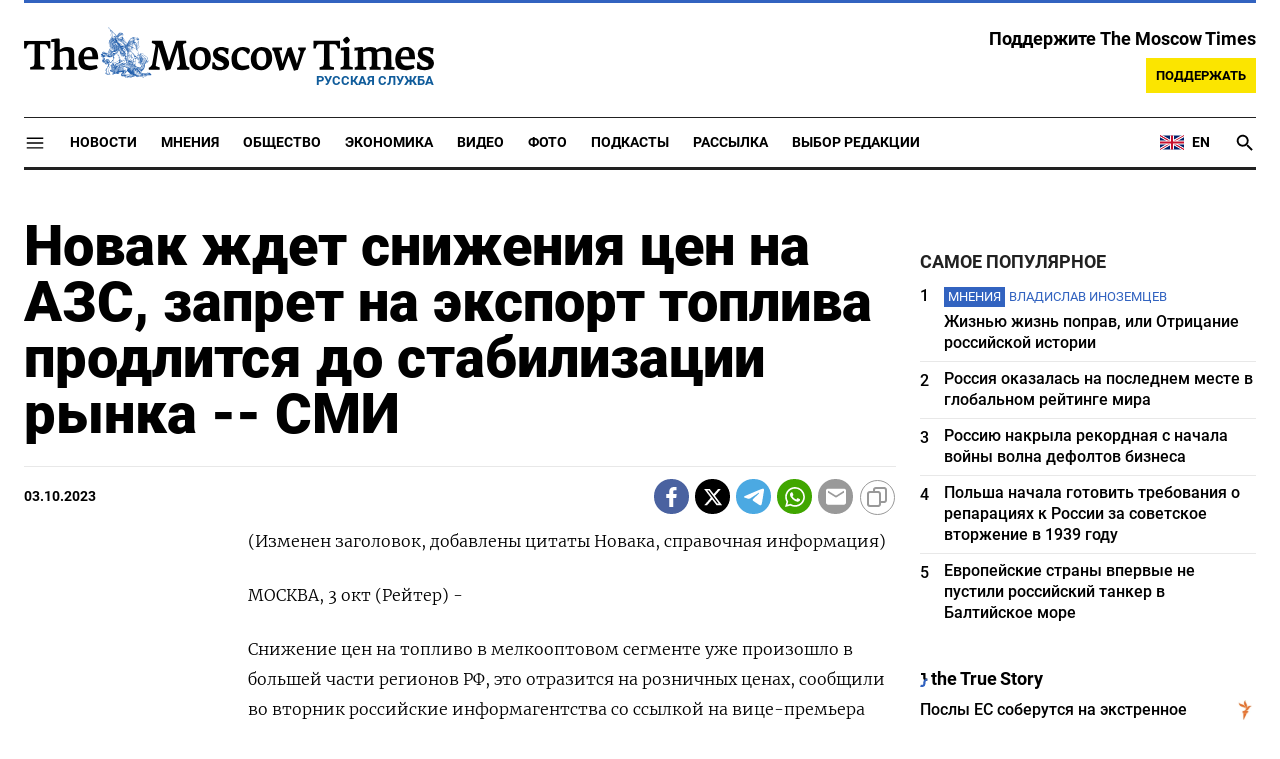

--- FILE ---
content_type: text/html; charset=UTF-8
request_url: https://ru.themoscowtimes.com/2023/10/03/update-1-novak-zhdet-snizheniya-tsen-na-azs-zapret-na-eksport-topliva-prodlitsya-do-stabilizatsii-rynka-smi-a108755
body_size: 16568
content:
<!DOCTYPE html>
<html lang="ru">
	<head>
		<meta name="googlebot" content="noarchive">
		<base href="https://ru.themoscowtimes.com/" />
		<meta charset="utf-8">
		<meta http-equiv="X-UA-Compatible" content="IE=edge,chrome=1">
		<meta name="viewport" content="width=device-width, initial-scale=1" />
		<meta name="theme-color" content="#5882b5">
		<link rel="shortcut icon" href="https://ru.themoscowtimes.com/img/icons/favicon.ico">
		<link rel="publisher" href="https://plus.google.com/114467228383524488842" />

		<link rel="apple-touch-icon-precomposed" sizes="152x152" href="https://ru.themoscowtimes.com/img/icons/apple-touch-icon-152x152.png">
		<link rel="apple-touch-icon-precomposed" sizes="144x144" href="https://ru.themoscowtimes.com/img/icons/apple-touch-icon-144x144.png">
		<link rel="apple-touch-icon-precomposed" sizes="120x120" href="https://ru.themoscowtimes.com/img/icons/apple-touch-icon-120x120.png">
		<link rel="apple-touch-icon-precomposed" sizes="114x114" href="https://ru.themoscowtimes.com/img/icons/apple-touch-icon-114x114.png">
		<link rel="apple-touch-icon-precomposed" sizes="76x76" href="https://ru.themoscowtimes.com/img/icons/apple-touch-icon-76x76.png">
		<link rel="apple-touch-icon-precomposed" sizes="72x72" href="https://ru.themoscowtimes.com/img/icons/apple-touch-icon-72x72.png">
		<link rel="apple-touch-icon-precomposed" href="https://ru.themoscowtimes.com/img/icons/apple-touch-icon-57x57.png">

		<meta property="og:site_name" content="Русская служба The Moscow Times" />
		<meta property="fb:admins" content="1190953093,691361317" />
		<meta property="fb:app_id" content="1446863628952411" />

		<meta name="twitter:site" content="@MoscowTimes_ru">
		<meta name="twitter:creator" content="@MoscowTimes_ru">
		<meta property="twitter:account_id" content="1240929224443265025">
		<meta name="twitter:card" content="summary_large_image">

		
<title>Новак ждет снижения цен на АЗС, запрет на экспорт топлива продлится до стабилизации рынка -- СМИ</title>

	<link rel="canonical" href="https://ru.themoscowtimes.com/2023/10/03/update-1-novak-zhdet-snizheniya-tsen-na-azs-zapret-na-eksport-topliva-prodlitsya-do-stabilizatsii-rynka-smi-a108755">

	<meta name="keywords" content="Россия 21 сентября ввела запрет на экспорт бензина и дизтоплива на неопределенный срок из-за роста цен на топливо на внутреннем рынке, но позже открыла поправками возможность экспорта низкосернистых средних дистиллятов с НПЗ.">
	<meta name="news_keywords" content="&quot;И решение о запрете экспорта российских нефтепродуктов, в первую очередь дизельного топлива, уже привело к тому, что цены на бирже значительно упали.">
	<meta name="description" content="              (Изменен заголовок, добавлены цитаты Новака, справочная информация)               МОСКВА, 3 окт (Рейтер) -               Снижение цен на топливо в мелкооптовом сегменте уже произошло в большей части регионов РФ, это отразится на розничных ценах, сообщили во вторник российские информагентства со ссылкой на вице-премьера Александра Новака.">
	<meta name="thumbnail" content="https://ru.themoscowtimes.com/img/thumb_default.jpg">
	<meta name="author" content="Reuters">

<meta name="apple-itunes-app" content="app-id=6446844435, app-argument=https://ru.themoscowtimes.com/2023/10/03/update-1-novak-zhdet-snizheniya-tsen-na-azs-zapret-na-eksport-topliva-prodlitsya-do-stabilizatsii-rynka-smi-a108755">

	<meta property="og:url" content="https://ru.themoscowtimes.com/2023/10/03/update-1-novak-zhdet-snizheniya-tsen-na-azs-zapret-na-eksport-topliva-prodlitsya-do-stabilizatsii-rynka-smi-a108755">
	<meta property="og:title" content="Новак ждет снижения цен на АЗС, запрет на экспорт топлива продлится до стабилизации рынка -- СМИ">
	<meta property="og:type" content="article">
	<meta property="og:description" content="Reuters - ">
	<meta property="og:image" content="https://ru.themoscowtimes.com/image/reuters_og/5b/108755__5b565f36b9ea786186b7e4e2aeecf617.jpg">
	<meta property="og:image:width" content="1200">
	<meta property="og:image:height" content="630">
	<meta property="article:author" content="Reuters">
	<meta property="article:content_tier" content="free">
	<meta property="article:modified_time" content="2026-01-18T12:45:06+03:00">
	<meta property="article:published_time" content="2023-10-03T14:24:57+03:00">
	<meta property="article:publisher" content="https://www.facebook.com/MoscowTimesRus">
	<meta property="article:section" content="news">
	<meta property="article:tag" content="">
	<meta property="twitter:title" content="Новак ждет снижения цен на АЗС, запрет на экспорт топлива продлится до стабилизации рынка -- СМИ">
	<meta property="twitter:description" content="Reuters - ">
	<meta property="twitter:image:src" content="https://ru.themoscowtimes.com/image/reuters_og/5b/108755__5b565f36b9ea786186b7e4e2aeecf617.jpg">


<script type="application/ld+json" data-json-ld-for-pagemetadata>
	{"@context":"http:\/\/schema.org\/","@type":"NewsArticle","dateCreated":"2023-10-03T14:30:04+03:00","datePublished":"2023-10-03T14:24:57+03:00","dateModified":"2026-01-18T12:45:06+03:00","name":"UPDATE 1-\u041d\u043e\u0432\u0430\u043a \u0436\u0434\u0435\u0442 \u0441\u043d\u0438\u0436\u0435\u043d\u0438\u044f \u0446\u0435\u043d \u043d\u0430 \u0410\u0417\u0421, \u0437\u0430\u043f\u0440\u0435\u0442 \u043d\u0430 \u044d\u043a\u0441\u043f\u043e\u0440\u0442 \u0442\u043e\u043f\u043b\u0438\u0432\u0430 \u043f\u0440\u043e\u0434\u043b\u0438\u0442\u0441\u044f \u0434\u043e \u0441\u0442\u0430\u0431\u0438\u043b\u0438\u0437\u0430\u0446\u0438\u0438 \u0440\u044b\u043d\u043a\u0430 -- \u0421\u041c\u0418","headline":"UPDATE 1-\u041d\u043e\u0432\u0430\u043a \u0436\u0434\u0435\u0442 \u0441\u043d\u0438\u0436\u0435\u043d\u0438\u044f \u0446\u0435\u043d \u043d\u0430 \u0410\u0417\u0421, \u0437\u0430\u043f\u0440\u0435\u0442 \u043d\u0430 \u044d\u043a\u0441\u043f\u043e\u0440\u0442 \u0442\u043e\u043f\u043b\u0438\u0432\u0430 \u043f\u0440\u043e\u0434\u043b\u0438\u0442\u0441\u044f \u0434\u043e \u0441\u0442\u0430\u0431\u0438\u043b\u0438\u0437\u0430\u0446\u0438\u0438 \u0440\u044b\u043d\u043a\u0430 -- \u0421\u041c\u0418","description":"              (\u0418\u0437\u043c\u0435\u043d\u0435\u043d \u0437\u0430\u0433\u043e\u043b\u043e\u0432\u043e\u043a, \u0434\u043e\u0431\u0430\u0432\u043b\u0435\u043d\u044b \u0446\u0438\u0442\u0430\u0442\u044b \u041d\u043e\u0432\u0430\u043a\u0430, \u0441\u043f\u0440\u0430\u0432\u043e\u0447\u043d\u0430\u044f \u0438\u043d\u0444\u043e\u0440\u043c\u0430\u0446\u0438\u044f)               \u041c\u041e\u0421\u041a\u0412\u0410, 3 \u043e\u043a\u0442 (\u0420\u0435\u0439\u0442\u0435\u0440) -               \u0421\u043d\u0438\u0436\u0435\u043d\u0438\u0435 \u0446\u0435\u043d \u043d\u0430 \u0442\u043e\u043f\u043b\u0438\u0432\u043e \u0432 \u043c\u0435\u043b\u043a\u043e\u043e\u043f\u0442\u043e\u0432\u043e\u043c \u0441\u0435\u0433\u043c\u0435\u043d\u0442\u0435 \u0443\u0436\u0435 \u043f\u0440\u043e\u0438\u0437\u043e\u0448\u043b\u043e \u0432 \u0431\u043e\u043b\u044c\u0448\u0435\u0439 \u0447\u0430\u0441\u0442\u0438 \u0440\u0435\u0433\u0438\u043e\u043d\u043e\u0432 \u0420\u0424, \u044d\u0442\u043e \u043e\u0442\u0440\u0430\u0437\u0438\u0442\u0441\u044f \u043d\u0430 \u0440\u043e\u0437\u043d\u0438\u0447\u043d\u044b\u0445 \u0446\u0435\u043d\u0430\u0445, \u0441\u043e\u043e\u0431\u0449\u0438\u043b\u0438 \u0432\u043e \u0432\u0442\u043e\u0440\u043d\u0438\u043a \u0440\u043e\u0441\u0441\u0438\u0439\u0441\u043a\u0438\u0435 \u0438\u043d\u0444\u043e\u0440\u043c\u0430\u0433\u0435\u043d\u0442\u0441\u0442\u0432\u0430 \u0441\u043e \u0441\u0441\u044b\u043b\u043a\u043e\u0439 \u043d\u0430 \u0432\u0438\u0446\u0435-\u043f\u0440\u0435\u043c\u044c\u0435\u0440\u0430 \u0410\u043b\u0435\u043a\u0441\u0430\u043d\u0434\u0440\u0430 \u041d\u043e\u0432\u0430\u043a\u0430.","keywords":"","articleSection":"news","isAccessibleForFree":true,"mainEntityOfPage":"https:\/\/ru.themoscowtimes.com\/2023\/10\/03\/update-1-novak-zhdet-snizheniya-tsen-na-azs-zapret-na-eksport-topliva-prodlitsya-do-stabilizatsii-rynka-smi-a108755","url":"https:\/\/ru.themoscowtimes.com\/2023\/10\/03\/update-1-novak-zhdet-snizheniya-tsen-na-azs-zapret-na-eksport-topliva-prodlitsya-do-stabilizatsii-rynka-smi-a108755","thumbnailUrl":"https:\/\/ru.themoscowtimes.com\/img\/thumb_default.jpg","image":{"@type":"ImageObject","url":"https:\/\/ru.themoscowtimes.com\/image\/reuters_og\/5b\/108755__5b565f36b9ea786186b7e4e2aeecf617.jpg","width":1200,"height":630},"publisher":{"@type":"Organization","name":"\u0420\u0443\u0441\u0441\u043a\u0430\u044f \u0441\u043b\u0443\u0436\u0431\u0430 The Moscow Times","logo":{"@type":"ImageObject","url":"https:\/\/ru.themoscowtimes.com\/img\/logo.png","width":50,"height":50}},"inLanguage":{"@type":"Language","name":"Russian","alternateName":"ru"},"creator":"Reuters","author":{"@type":"Person","name":"Reuters","description":null,"image":"https:\/\/ru.themoscowtimes.com\/image\/320\/dc\/reuters.png","url":"https:\/\/ru.themoscowtimes.com\/author\/reuters"}}</script> <script type="application/ld+json" data-json-ld-for-pagemetadata>
	{"@context":"http:\/\/schema.org\/","@type":"BreadcrumbList","itemListElement":[{"@type":"ListItem","position":1,"name":"\u0420\u0443\u0441\u0441\u043a\u0430\u044f \u0441\u043b\u0443\u0436\u0431\u0430 The Moscow Times","item":"https:\/\/ru.themoscowtimes.com\/"},{"@type":"ListItem","position":2,"name":"\u042d\u043a\u043e\u043d\u043e\u043c\u0438\u043a\u0430","item":"https:\/\/ru.themoscowtimes.com\/business"},{"@type":"ListItem","position":3,"name":"UPDATE 1-\u041d\u043e\u0432\u0430\u043a \u0436\u0434\u0435\u0442 \u0441\u043d\u0438\u0436\u0435\u043d\u0438\u044f \u0446\u0435\u043d \u043d\u0430 \u0410\u0417\u0421, \u0437\u0430\u043f\u0440\u0435\u0442 \u043d\u0430 \u044d\u043a\u0441\u043f\u043e\u0440\u0442 \u0442\u043e\u043f\u043b\u0438\u0432\u0430 \u043f\u0440\u043e\u0434\u043b\u0438\u0442\u0441\u044f \u0434\u043e \u0441\u0442\u0430\u0431\u0438\u043b\u0438\u0437\u0430\u0446\u0438\u0438 \u0440\u044b\u043d\u043a\u0430 -- \u0421\u041c\u0418","item":"https:\/\/ru.themoscowtimes.com\/2023\/10\/03\/update-1-novak-zhdet-snizheniya-tsen-na-azs-zapret-na-eksport-topliva-prodlitsya-do-stabilizatsii-rynka-smi-a108755"}]}</script> 		
		<link rel="preload" href="https://ru.themoscowtimes.com/fonts/merriweather-light.woff2" as="font" type="font/woff2" crossorigin>
		<link rel="preload" href="https://ru.themoscowtimes.com/fonts/roboto-bold.woff2" as="font" type="font/woff2" crossorigin>
		<link rel="preload" href="https://ru.themoscowtimes.com/fonts/roboto-black.woff2" as="font" type="font/woff2" crossorigin>
		<!-- load stylesheets -->
		<link type="text/css" href="https://ru.themoscowtimes.com/css/main.css?v=43" rel="stylesheet" media="screen" />
		
				<link rel="dns-prefetch" href="//www.google-analytics.com" />
		<script type="application/ld+json">
		{
		"@context": "http://schema.org",
		"@type": "NewsMediaOrganization",
		"name": "Русская служба The Moscow Times",
		"email": "general@themoscowtimes.com",
		"telephone": "",
		"url": "https://ru.themoscowtimes.com",
		"logo": "https://ru.themoscowtimes.com/img/mt_logo.png"
		}
		</script>

				<!-- Google Tag Manager -->
<script>(function(w,d,s,l,i){w[l]=w[l]||[];w[l].push({'gtm.start':
new Date().getTime(),event:'gtm.js'});var f=d.getElementsByTagName(s)[0],
j=d.createElement(s),dl=l!='dataLayer'?'&l='+l:'';j.async=true;j.src=
'https://www.googletagmanager.com/gtm.js?id='+i+dl;f.parentNode.insertBefore(j,f);
})(window,document,'script','dataLayer','GTM-PC863H4');</script>
<!-- End Google Tag Manager -->

<script>
  window.dataLayer = window.dataLayer || [];
  function gtag(){window.dataLayer.push(arguments);}
  gtag('js', new Date());

  gtag('config', 'GTM-PC863H4', {
send_page_view: false,
		'linker': {
    	'domains': ['ru.themoscowtimes.com', 'moscowtimes.eu', 'moscowtimes.nl', 'moscowtimes.io', 'moscowtimes.news']
  	}
	});
</script>

<!-- Global site tag (gtag.js) - GA4 -->
<script async src="https://www.googletagmanager.com/gtag/js?id=G-26Z3QSNGWL"></script>
<script>
  window.dataLayer = window.dataLayer || [];
  function gtag(){dataLayer.push(arguments);}
  gtag('js', new Date());
  gtag('config', 'G-26Z3QSNGWL');
</script>

<!-- Yandex.Metrika counter -->
<script type="text/javascript" >
   (function(m,e,t,r,i,k,a){m[i]=m[i]||function(){(m[i].a=m[i].a||[]).push(arguments)};
   m[i].l=1*new Date();k=e.createElement(t),a=e.getElementsByTagName(t)[0],k.async=1,k.src=r,a.parentNode.insertBefore(k,a)})
   (window, document, "script", "https://mc.yandex.ru/metrika/tag.js", "ym");

   ym(87098606, "init", {
        clickmap:true,
        trackLinks:true,
        accurateTrackBounce:true
   });
</script>
<noscript><div><img src="https://mc.yandex.ru/watch/87098606" style="position:absolute; left:-9999px;" alt="" /></div></noscript>
<!-- /Yandex.Metrika counter -->

<meta name="yandex-verification" content="602d5a402efeba1e" />

<script async src="https://thetruestory.news/widget-top.iife.js"></script>

<!-- Start GPT Async Tag 
<script async src="https://securepubads.g.doubleclick.net/tag/js/gpt.js"></script>

<script>
  var gptadslots = [];
  var googletag = googletag || {
    cmd: [],
  };

  googletag.cmd.push(function() {
    // Banner at the top of the page
    gptadslots.push(
      googletag
      .defineSlot(
        "/21704504769/TMT/billboard_top", [
          [970, 90],
          [970, 250],
          [980, 120],
          [728, 90],
        ],
        "ad-top"
      )
      .defineSizeMapping(
        googletag
        .sizeMapping()
        .addSize([0, 0], [])
        .addSize([728, 0], [
          [728, 90]
        ])
        .addSize(
          [1024, 0], [
            [728, 90],
            [970, 90],
            [980, 120],
            [970, 250],
          ]
        )
        .build()
      )
      .addService(googletag.pubads())
    );

    // first sidebar banner on the homepage (dont show 300x600)
    gptadslots.push(
      googletag
      .defineSlot(
        "/21704504769/TMT/sidebar_home", [
          [300, 250],
          [336, 280],
        ],
        "ad-aside-home"
      )
      .defineSizeMapping(
        googletag
        .sizeMapping()
        .addSize(
          [320, 0], [
            [300, 250],
            [336, 280],
          ]
        )
        .addSize(
          [1024, 0], [
            [300, 250],
            [336, 280],
          ]
        )
        .build()
      )
      .addService(googletag.pubads())
    );

    // Mobile banner above Highligts
    gptadslots.push(
      googletag
      .defineSlot(
        "/21704504769/TMT/mobile_above_highlights_home", [
          [300, 250],
          [336, 280],
          [320, 100],
          [728, 90],
        ],
        "ad-above-highlights-home"
      )
      .defineSizeMapping(
        googletag
        .sizeMapping()
        .addSize([0, 0], [])
        .addSize(
          [320, 0], [
            [300, 250],
            [336, 280],
            [320, 100],
          ]
        )
        .addSize([728, 0], [
          [728, 90]
        ])
        .addSize([1024, 0], [])
        .build()
      )
      .addService(googletag.pubads())
    );

    // banner in the sidebars
    gptadslots.push(
      googletag
      .defineSlot(
        "/21704504769/TMT/sidebar_top", [
          [300, 250],
          [336, 280],
          [300, 600],
        ],
        "ad-aside"
      )
      .defineSizeMapping(
        googletag
        .sizeMapping()
        .addSize(
          [320, 0], [
            [300, 250],
            [336, 280],
          ]
        )
        .addSize(
          [1024, 0], [
            [300, 250],
            [336, 280],
            [300, 600],
          ]
        )
        .build()
      )
      .addService(googletag.pubads())
    );

    // sitewide banner at the bottom
    gptadslots.push(
      googletag
      .defineSlot(
        "/21704504769/TMT/billboard_bottom", [
          [300, 250],
          [336, 280],
          [320, 100],
          [728, 90],
          [970, 90],
          [980, 120],
          [970, 250],
        ],
        "ad-bottom"
      )
      .defineSizeMapping(
        googletag
        .sizeMapping()
        .addSize([0, 0], [])
        .addSize(
          [320, 0], [
            [300, 250],
            [336, 280],
            [320, 100],
          ]
        )
        .addSize([728, 0], [
          [728, 90]
        ])
        .addSize(
          [1024, 0], [
            [728, 90],
            [970, 90],
            [980, 120],
            [970, 250],
          ]
        )
        .build()
      )
      .addService(googletag.pubads())
    );

    // sitewide banner at the bottom used on homepage after meanwhile
    gptadslots.push(
      googletag
      .defineSlot(
        "/21704504769/TMT/billboard_bottom_2", [
          [300, 250],
          [336, 280],
          [320, 100],
          [728, 90],
          [970, 90],
          [980, 120],
          [970, 250],
        ],
        "ad-bottom-2"
      )
      .defineSizeMapping(
        googletag
        .sizeMapping()
        .addSize([0, 0], [])
        .addSize(
          [320, 0], [
            [300, 250],
            [336, 280],
            [320, 100],
          ]
        )
        .addSize([728, 0], [
          [728, 90]
        ])
        .addSize(
          [1024, 0], [
            [728, 90],
            [970, 90],
            [980, 120],
            [970, 250],
          ]
        )
        .build()
      )
      .addService(googletag.pubads())
    );

    // Videos at Bottom of Article
    //gptadslots.push(googletag.defineSlot('/21704504769/TMT/video-below-content', [[580, 400], 'fluid', [1024, 768]], 'video-below-content')
    //.defineSizeMapping(googletag.sizeMapping()
    //.addSize([0, 0], [])
    //.addSize([320, 0], [[300, 250], [336, 280], [320, 100]])
    //.addSize([728, 0], [[728, 90]])
    //.addSize([1024, 0], [[728, 90], [970, 90], [980, 120], [970, 250]])
    //.build())
    //.addService(googletag.pubads()));

    // Videos in Article
    gptadslots.push(
      googletag
      .defineSlot(
        "/21704504769/TMT/video-in-article-content", [
          [336, 280],
          [1, 1],
          [300, 250],
          [320, 50],
          [580, 400], "fluid"
        ],
        "video-in-article-content"
      )
      .defineSizeMapping(
        googletag
        .sizeMapping()
        .addSize([0, 0], [])
        .addSize(
          [320, 0], [
            [300, 250],
            [336, 280],
            [320, 100],
          ]
        )
        .addSize([728, 0], [
          [728, 90]
        ])
        .addSize(
          [1024, 0], [
            [728, 90],
            [970, 90],
            [980, 120],
            [970, 250],
          ]
        )
        .build()
      )
      .addService(googletag.pubads())
    );

    // Sticky Article Billboard Bottom
    gptadslots.push(
      googletag
      .defineSlot(
        "/21704504769/TMT/sticky_article_billboard_bottom", ["fluid", [970, 90],
          [970, 250],
          [980, 120],
          [728, 90],
          [1024, 768]
        ],
        "sticky-article-billboard-bottom"
      )
      .defineSizeMapping(
        googletag
        .sizeMapping()
        .addSize([0, 0], [])
        .addSize([728, 0], [
          [728, 90]
        ])
        .addSize(
          [1024, 0], [
            [728, 90],
            [970, 90],
            [980, 120],
            [970, 250],
          ]
        )
        .build()
      )
      .addService(googletag.pubads())
    );

    // googletag.pubads().enableSingleRequest();
    googletag.pubads().collapseEmptyDivs();
    googletag.pubads().setCentering(true);

    googletag.pubads().enableLazyLoad();
    // Register event handlers to observe lazy loading behavior
    googletag.pubads().addEventListener("slotRequested", function(event) {
      console.log(event.slot.getSlotElementId(), "fetched");
    });

    googletag.pubads().addEventListener("slotOnload", function(event) {
      console.log(event.slot.getSlotElementId(), "rendered");
    });

    googletag.enableServices();
  });
</script>

-->	</head>

	<body class="article-item" y-use="Main">
		<!-- Google Tag Manager (noscript) -->
<noscript><iframe src="https://www.googletagmanager.com/ns.html?id=GTM-PC863H4"
height="0" width="0" style="display:none;visibility:hidden"></iframe></noscript>
<!-- End Google Tag Manager (noscript) -->

<!-- Start GPT Async Tag -->
<script async='async' src='https://www.googletagservices.com/tag/js/gpt.js'></script>
		
	<div hidden>	
	<svg>
		<defs>
			<symbol id="icon-social-facebook" viewBox="0 0 24 24">
				<path d="M 17.629961,8.4000485 H 13.399974 V 6.0000562 c 0,-1.2383961 0.100799,-2.0183936 1.875594,-2.0183936 h 2.241593 V 0.1656745 C 16.426364,0.0528748 15.329568,-0.002325 14.231571,7.500026e-5 10.975981,7.500026e-5 8.599989,1.9884688 8.599989,5.6388574 V 8.4000485 H 5 v 4.7999855 l 3.599989,-0.0012 V 24 h 4.799985 V 13.196434 l 3.679188,-0.0012 z"/>
			</symbol>
			<symbol id="icon-social-twitter" viewBox="0 0 24 24">
				<path d="M18.244 2.25h3.308l-7.227 8.26 8.502 11.24H16.17l-5.214-6.817L4.99 21.75H1.68l7.73-8.835L1.254 2.25H8.08l4.713 6.231zm-1.161 17.52h1.833L7.084 4.126H5.117z" />
			</symbol>
			<symbol id="icon-social-telegram" viewBox="0 0 24 24">
				<path d="M 1.6172212,10.588618 C 9.00256,7.3396099 18.559781,3.3783929 19.879012,2.8301342 c 3.460555,-1.4349934 4.522403,-1.1599824 3.992949,2.0179227 -0.380198,2.28412 -1.477303,9.8463361 -2.351697,14.5532551 -0.518878,2.791245 -1.682974,3.122081 -3.513443,1.914501 -0.88027,-0.581168 -5.323344,-3.519319 -6.287645,-4.209197 -0.88027,-0.628765 -2.094316,-1.385046 -0.571765,-2.874689 0.541795,-0.530629 4.093434,-3.921845 6.860585,-6.5614811 0.362569,-0.346701 -0.09284,-0.916116 -0.511238,-0.638166 C 13.767067,9.5056159 8.59592,12.938553 7.937774,13.38574 6.943504,14.060927 5.9886038,14.370608 4.2744859,13.878174 2.9793485,13.506204 1.7141802,13.062543 1.2217459,12.893305 -0.67453745,12.24221 -0.22441245,11.398961 1.6172212,10.588618 Z" />
			</symbol>
			<symbol id="icon-social-whatsapp" viewBox="0 0 24 24">
				<path d="M17.472 14.382c-.297-.149-1.758-.867-2.03-.967-.273-.099-.471-.148-.67.15-.197.297-.767.966-.94 1.164-.173.199-.347.223-.644.075-.297-.15-1.255-.463-2.39-1.475-.883-.788-1.48-1.761-1.653-2.059-.173-.297-.018-.458.13-.606.134-.133.298-.347.446-.52.149-.174.198-.298.298-.497.099-.198.05-.371-.025-.52-.075-.149-.669-1.612-.916-2.207-.242-.579-.487-.5-.669-.51-.173-.008-.371-.01-.57-.01-.198 0-.52.074-.792.372-.272.297-1.04 1.016-1.04 2.479 0 1.462 1.065 2.875 1.213 3.074.149.198 2.096 3.2 5.077 4.487.709.306 1.262.489 1.694.625.712.227 1.36.195 1.871.118.571-.085 1.758-.719 2.006-1.413.248-.694.248-1.289.173-1.413-.074-.124-.272-.198-.57-.347m-5.421 7.403h-.004a9.87 9.87 0 01-5.031-1.378l-.361-.214-3.741.982.998-3.648-.235-.374a9.86 9.86 0 01-1.51-5.26c.001-5.45 4.436-9.884 9.888-9.884 2.64 0 5.122 1.03 6.988 2.898a9.825 9.825 0 012.893 6.994c-.003 5.45-4.437 9.884-9.885 9.884m8.413-18.297A11.815 11.815 0 0012.05 0C5.495 0 .16 5.335.157 11.892c0 2.096.547 4.142 1.588 5.945L.057 24l6.305-1.654a11.882 11.882 0 005.683 1.448h.005c6.554 0 11.89-5.335 11.893-11.893a11.821 11.821 0 00-3.48-8.413Z" />
			</symbol>
			<symbol id="icon-social-mail" viewBox="0 0 24 24">
				<path d="M 21.6,2 H 2.4 C 1.08,2 0.012,3.08 0.012,4.4 L 0,18.8 c 0,1.32 1.08,2.4 2.4,2.4 h 19.2 c 1.32,0 2.4,-1.08 2.4,-2.4 V 4.4 C 24,3.08 22.92,2 21.6,2 Z m 0,4.8 -9.6,6 -9.6,-6 V 4.4 l 9.6,6 9.6,-6 z"/>
			</symbol>
			<symbol id="icon-social-rss" viewBox="0 0 24 24">
				<path d="M 2.0000001,2 V 5.6376953 C 11.03599,5.6376953 18.362305,12.96401 18.362305,22 H 22 C 22,10.958869 13.041131,2 2.0000001,2 Z m 0,7.2753906 v 3.6376954 c 5.0128532,0 9.0869139,4.074061 9.0869139,9.086914 h 3.637695 c 0,-7.030848 -5.6937607,-12.7246094 -12.7246089,-12.7246094 z M 4.7701824,16.396159 A 2.8020567,2.8020567 0 0 0 2.0000001,19.197266 2.8020567,2.8020567 0 0 0 4.8027344,22 2.8020567,2.8020567 0 0 0 7.6038412,19.197266 2.8020567,2.8020567 0 0 0 4.8027344,16.396159 a 2.8020567,2.8020567 0 0 0 -0.032552,0 z" />
			</symbol>
			<symbol id="icon-social-instagram" viewBox="0 0 24 24">
				<path d="M 6.9980469,0 C 3.1390469,0 0,3.1419531 0,7.001953 v 10 C 0,20.860953 3.1419531,24 7.001953,24 h 10 C 20.860953,24 24,20.858047 24,16.998047 V 6.9980469 C 24,3.1390469 20.858047,0 16.998047,0 Z M 19,4 c 0.552,0 1,0.448 1,1 0,0.552 -0.448,1 -1,1 -0.552,0 -1,-0.448 -1,-1 0,-0.552 0.448,-1 1,-1 z m -7,2 c 3.309,0 6,2.691 6,6 0,3.309 -2.691,6 -6,6 C 8.691,18 6,15.309 6,12 6,8.691 8.691,6 12,6 Z m 0,2 a 4,4 0 0 0 -4,4 4,4 0 0 0 4,4 4,4 0 0 0 4,-4 4,4 0 0 0 -4,-4 z" />
			</symbol>
			<symbol id="icon-social-youtube" viewBox="0 0 24 24">
				<path d="M 23.329575,6.0624689 C 23.107719,4.8379162 22.050646,3.9461464 20.823918,3.6677402 18.988177,3.2784063 15.59075,3 11.914918,3 8.24126,3 4.7894579,3.2784063 2.9515412,3.6677402 1.7269891,3.9461464 0.66774015,4.7813652 0.44588488,6.0624689 0.22185526,7.4545 0,9.4033439 0,11.909 c 0,2.505656 0.22185526,4.454501 0.50026152,5.846531 0.22402961,1.224553 1.28110368,2.116323 2.50565638,2.394729 1.9488437,0.389334 5.2897187,0.66774 8.9655511,0.66774 3.675833,0 7.016708,-0.278406 8.965552,-0.66774 1.224552,-0.278406 2.281626,-1.113625 2.505656,-2.394729 C 23.664532,16.363501 23.942938,14.358105 23.99949,11.909 23.886387,9.4033439 23.607981,7.4545 23.329575,6.0624689 Z M 8.9090002,15.806688 V 8.0113126 L 15.701678,11.909 Z" />
			</symbol>
			<symbol id="icon-video" viewBox="0 0 24 24">
				<path d="M8 5v14l11-7z" />
			</symbol>
			<symbol id="icon-podcast" viewBox="0 0 24 24">
				<path d="m 11.992,15.157895 c 2.096816,0 3.776796,-1.692632 3.776796,-3.789474 l 0.01263,-7.5789473 C 15.781428,1.6926316 14.088816,0 11.992,0 9.8951825,0 8.2025717,1.6926316 8.2025717,3.7894737 v 7.5789473 c 0,2.096842 1.6926108,3.789474 3.7894283,3.789474 z m 6.694657,-3.789474 c 0,3.789474 -3.208383,6.442105 -6.694657,6.442105 -3.4862749,0 -6.6946572,-2.652631 -6.6946572,-6.442105 H 3.15 c 0,4.307368 3.4357485,7.869474 7.578857,8.488421 V 24 h 2.526285 V 19.856842 C 17.398251,19.250526 20.834,15.688421 20.834,11.368421 Z" />
			</symbol>
			<symbol id="icon-gallery" viewBox="0 0 24 24">
				<circle r="3.8400002" cy="13.2" cx="12" />	
				<path d="M 8.4,1.2 6.204,3.6 H 2.4 C 1.08,3.6 0,4.68 0,6 v 14.4 c 0,1.32 1.08,2.4 2.4,2.4 h 19.2 c 1.32,0 2.4,-1.08 2.4,-2.4 V 6 C 24,4.68 22.92,3.6 21.6,3.6 H 17.796 L 15.6,1.2 Z m 3.6,18 c -3.312,0 -6,-2.688 -6,-6 0,-3.312 2.688,-6 6,-6 3.312,0 6,2.688 6,6 0,3.312 -2.688,6 -6,6 z" />
			</symbol>
		</defs>
	</svg>
</div>	   
	<div class="container">
		<div class="site-header py-3 hidden-xs">
	<a href="https://ru.themoscowtimes.com/" class="site-header__logo" title="Русская служба The Moscow Times">
		<img src="https://ru.themoscowtimes.com/img/mt_logo.gif" decoding="async" width="410" height="51" alt="Русская служба The Moscow Times" />
		<span class="site-header__text">Русская Служба</span>
	</a>
		<div class="contribute-teaser hidden-xs">
		<div class="contribute-teaser__cta mb-1">
			Поддержите The Moscow Times		</div>
		<a class="contribute-teaser__button" href="https://ru.themoscowtimes.com/contribute?utm_source=contribute&utm_medium=internal-header" class="contribute-teaser__cta">
			Поддержать		</a>
	</div>
</div>	</div>
	<div class="container">
		<div class="navigation" y-use="Navigation">
	
	<div class="nav-expanded" style="display: none;" y-name="expanded">
  <div class="nav-overlay"></div>
  <div class="nav-container" y-name="container">
    <div class="container">
      <div class="nav-container__inner">
        <div class="nav-expanded__header">
          <div class="nav-expanded__close" y-name="close">&times;</div>
        </div>
        <nav class="">
          <ul class="depth-0" >

<li class="has-child" >
<a href="#" >Разделы</a>
<ul class="depth-1" >

<li class="" >
<a href="/news" >Новости</a>
</li>

<li class="" >
<a href="/economy" >Экономика</a>
</li>

<li class="" >
<a href="/opinion" >Мнения</a>
</li>

<li class="" >
<a href="/society" >Общество</a>
</li>

<li class="" >
<a href="/ecology" >Экология</a>
</li>

<li class="" >
<a href="/videos" >Видео</a>
</li>

<li class="" >
<a href="/galleries" >Фото</a>
</li>

<li class="" >
<a href="/podcasts" >Подкасты</a>
</li>

<li class="" >
<a href="/newsletters" >Рассылка</a>
</li>

<li class="" >
<a href="/lectures" >TMT Lecture Series</a>
</li>

<li class="" >
<a href="/feature" >Выбор редакции</a>
</li>

<li class="" >
<a href="/vtimes" >VTimes</a>
</li>

</ul>

</li>

<li class="" >
<a href="#" ></a>
</li>

</ul>
        </nav>
      </div>
    </div>
  </div>
</div>	
	<nav class="nav-top">
		<div class="menu-trigger" y-name="open">
			<svg class="icon icon--lg" viewBox="0 0 48 48" height="22" width="22">
				<path d="M6 36v-3h36v3Zm0-10.5v-3h36v3ZM6 15v-3h36v3Z"></path>
			</svg>			
		</div>
		<div class="nav-top__logo--xs hidden-sm-up">
			<a href="https://ru.themoscowtimes.com/" class="site-header__logo" title="Русская служба The Moscow Times">
				<img src="https://ru.themoscowtimes.com/img/mt_logo.gif" width="177" height="22" alt="Русская служба The Moscow Times" />
				<span class="site-header__text">Русская Служба</span>
			</a>
		</div>
		
		<ul class="nav-top__list" >

<li class="" >
<a href="/news" >Новости</a>
</li>

<li class="" >
<a href="/opinion" >Мнения</a>
</li>

<li class="" >
<a href="/society" >Общество</a>
</li>

<li class="" >
<a href="/economy" >Экономика</a>
</li>

<li class="" >
<a href="/videos" >Видео</a>
</li>

<li class="" >
<a href="/galleries" >Фото</a>
</li>

<li class="" >
<a href="/podcasts" >Подкасты</a>
</li>

<li class="" >
<a href="/newsletters" >Рассылка</a>
</li>

<li class="" >
<a href="/feature" >Выбор редакции</a>
</li>

</ul>
		
		<div class="nav-top__extra">
			<a class="nav-top__lang-toggle" href="https://themoscowtimes.com" id="analytics-lang-toggle">
				<svg width="26" height="18" viewBox="0 0 26 18" fill="none" xmlns="http://www.w3.org/2000/svg">
					<path d="M1 2V16H25V2H1Z" fill="#012169" />
					<path d="M1 2L25 16L1 2ZM25 2L1 16L25 2Z" fill="black" />
					<path d="M25 2L1 16M1 2L25 16L1 2Z" stroke="white" stroke-width="3" />
					<path d="M1 2L25 16L1 2ZM25 2L1 16L25 2Z" fill="black" />
					<path d="M25 2L1 16M1 2L25 16L1 2Z" stroke="#C8102E" />
					<path d="M13 2V16V2ZM1 9H25H1Z" fill="black" />
					<path d="M1 9H25M13 2V16V2Z" stroke="white" stroke-width="4" />
					<path d="M13 2V16V2ZM1 9H25H1Z" fill="black" />
					<path d="M1 9H25M13 2V16V2Z" stroke="#C8102E" stroke-width="2" />
				</svg>
				<span>EN</span>
			</a>

			<a href="https://ru.themoscowtimes.com/search" class="nav-top__search" title="Search">
				<svg y-name="search" viewBox="0 0 24 24" height="22" width="22" class="nav-top__search-trigger icon icon--lg">
					<path d="M15.5 14h-.79l-.28-.27C15.41 12.59 16 11.11 16 9.5 16 5.91 13.09 3 9.5 3S3 5.91 3 9.5 5.91 16 9.5 16c1.61 0 3.09-.59 4.23-1.57l.27.28v.79l5 4.99L20.49 19l-4.99-5zm-6 0C7.01 14 5 11.99 5 9.5S7.01 5 9.5 5 14 7.01 14 9.5 11.99 14 9.5 14z"/>
				</svg>
			</a>
		</div>
	</nav>
	
	<div class="nav-top sticky-nav">
		<div y-use="ProgressBar" class="timeline"></div>
	</div>
</div>	</div>
	<div class="container">
		 	<div class="contribute-teaser-mobile hidden-sm-up">
		<div class="contribute-teaser-mobile__cta">
			<span>Поддержите The Moscow Times</span>
		</div>
		<div class="contribute-teaser-mobile__container">
			<a class="contribute-teaser-mobile__container__button" href="https://ru.themoscowtimes.com/contribute?utm_source=contribute&utm_medium=internal-header-mobile" class="contribute-teaser__cta">
				Поддержать			</a>
		</div>
	</div>
 	</div>
	<div class="contribute-modal" y-use="contribute.Modal">
	<div class="contribute-modal__wrapper">
		<h2>Подписывайтесь на The Moscow Times в Telegram — @moscowtimes_ru</h2>
				<a y-name="contribute-btn" class="button" href="https://t.me/moscowtimes_ru?utm_source=website&utm_medium=modal">Подписаться</a>
				<span y-name="close" class="contribute-modal__close"></span>	</div>
</div>
<article id="108755">

	<!--[[[article:108755]]]-->
	<div class="gtm-section gtm-type" data-section="news"
		data-type="default">
		<!-- Google Tag Manager places Streamads based on these classes -->
	</div>

	
		<div class="container article-container" id="article-id-108755">
			<div class="row-flex gutter-2">
				<div class="col">
					<article class="article article--news">

						
						<header class="article__header ">
							
							
							
							<h1>Новак ждет снижения цен на АЗС, запрет на экспорт топлива продлится до стабилизации рынка -- СМИ</h1>
							<h2></h2>
						</header>
												<div class="article__byline ">
							<div class="row-flex">
								<div class="col">
									<div class="article__byline__details">
																															
										<div class="byline__details__column">
											
											<div class="article__timestamp">
												<div>
													<time 
														class="article__datetime timeago" 
														datetime="2023-10-03T14:24:57+03:00"
														y-use="Timeago"
													>
														03.10.2023													</time>
												</div>
																							</div>
										</div>
									</div>
								</div>
								<div class="col-auto">
									<div class="article__byline__social">
										<div class="social">
	<a 
		href="https://www.facebook.com/sharer/sharer.php?u=https://ru.themoscowtimes.com/2023/10/03/update-1-novak-zhdet-snizheniya-tsen-na-azs-zapret-na-eksport-topliva-prodlitsya-do-stabilizatsii-rynka-smi-a108755"  
		class="social__icon social__icon--facebook" 
		target="_blank" 
		title="Поделиться на Facebook"
	>
		<svg class="social__icon__svg" width="20px" height="20px">
			<use href="#icon-social-facebook"></use>
		</svg>
	</a>
	<a 
		href="https://twitter.com/intent/tweet/?url=https://ru.themoscowtimes.com/2023/10/03/update-1-novak-zhdet-snizheniya-tsen-na-azs-zapret-na-eksport-topliva-prodlitsya-do-stabilizatsii-rynka-smi-a108755&text=UPDATE 1-Новак ждет снижения цен на АЗС, запрет на экспорт топлива продлится до стабилизации рынка -- СМИ"
		class="social__icon social__icon--twitter" 
		target="_blank"
		title="Поделиться на Twitter"
	>
		<svg class="social__icon__svg" width="20px" height="20px">
			<use href="#icon-social-twitter"></use>
		</svg>
	</a>
	<a 
		href="https://telegram.me/share/url?url=https://ru.themoscowtimes.com/2023/10/03/update-1-novak-zhdet-snizheniya-tsen-na-azs-zapret-na-eksport-topliva-prodlitsya-do-stabilizatsii-rynka-smi-a108755" 
		class="social__icon social__icon--telegram"
		target="_blank" 
		title="Поделиться на Telegram"
	>
		<svg class="social__icon__svg" width="20px" height="20px">
			<use href="#icon-social-telegram"></use>
		</svg>
	</a>
	<a 
		href="https://wa.me/?text=https://ru.themoscowtimes.com/2023/10/03/update-1-novak-zhdet-snizheniya-tsen-na-azs-zapret-na-eksport-topliva-prodlitsya-do-stabilizatsii-rynka-smi-a108755" 
		class="social__icon social__icon--whatsapp"
		target="_blank"
		title="Поделиться на WhatsApp"
		>
		<svg class="social__icon__svg" width="20px" height="20px">
			<use href="#icon-social-whatsapp"></use>
		</svg>
	</a>
	<a href="/cdn-cgi/l/email-protection#[base64]" class="social__icon social__icon--mail" target="_blank" title="Поделиться электронной почтой">
		<svg class="social__icon__svg" width="20px" height="20px">
			<use href="#icon-social-mail"></use>
		</svg>
	</a>
  <div class="byline__share" y-use="Copy2Clipboard">
  <a href="#" y-name="copy" title="Скопировать ссылку">
    <svg width="37" height="37" fill="none" xmlns="http://www.w3.org/2000/svg">
      <circle cx="18.5" cy="18.5" r="17" stroke="#999" stroke-opacity="1" />
      <rect x="15" y="23" width="14" height="12" rx="2" transform="rotate(-90 15 23)" fill="#fff" stroke="#999999"
        stroke-width="2" />
      <rect x="9" y="27" width="14" height="12" rx="2" transform="rotate(-90 9 27)" fill="#fff" stroke="#999999"
        stroke-width="2" />
    </svg>
  </a>
  <span class="social__label">
    <span class="byline__share__text" y-name="to_copy"></span>
    <span class="byline__share__notice" y-name="copied"><i>Скопировано!</i></span>
  </span>
</div></div>									</div>
								</div>
							</div>
						</div>
						
						
						

						<div class="article__content-container">
							<div class="article__content" y-name="article-content">
																											<div class="article__block article__block--html article__block--column ">
																						              <p>(Изменен заголовок, добавлены цитаты Новака, справочная
информация)</p>
              <p>МОСКВА, 3 окт (Рейтер) -</p>
              <p>Снижение цен на топливо в мелкооптовом сегменте уже
произошло в большей части регионов РФ, это отразится на
розничных ценах, сообщили во вторник российские информагентства
со ссылкой на вице-премьера Александра Новака.</p>
              <p>Россия 21 сентября ввела запрет на экспорт бензина и
дизтоплива на неопределенный срок из-за роста цен на топливо на
внутреннем рынке, но позже открыла поправками возможность
экспорта низкосернистых средних дистиллятов с НПЗ.</p>
              <p>«И решение о запрете экспорта российских нефтепродуктов, в
первую очередь дизельного топлива, уже привело к тому, что цены
на бирже значительно упали. По дизельному топливу уже на 20%.
Теперь важно, чтобы эти цены транслировались в мелкооптовое
звено», - цитирует Новака Интерфакс.</p>
              <p>По словам Новака, снижение стоимости дизтоплива в
мелкооптовом сегменте составило от 3.000 до 10.000 рублей за
тонну.</p>
              <p>Биржевые котировки автобензина Аи-92 и дизтоплива</p>
              <p>развернулись вниз</p>
              <p>после запрета на экспорт топлива и последовавших поправок.</p>
              <p>На прошлой неделе президент РФ</p>
              <p>Владимир Путин</p>
              <p>высказал недовольство ростом цен на АЗС.</p>
              <p>Новак сказал во вторник, что власти будут строго следить
за тем, чтобы трансляция снижения биржевых цен произошла в том
числе и на заправках независимых владельцев, которые покупают
топливо на бирже, а не производят на своих НПЗ.</p>
              <p>По его словам, запрет на экспорт нефтепродуктов из РФ
продлится столько, сколько нужно для обеспечения стабилизации
топливного рынка.</p>
              <p>Ранее министр энергетики Николай Шульгинов говорил, что
запрет на экспорт будет действовать до стабилизации
топливообеспечения и цен, а ожидания быстрого снятия запрета -
бесперспективны, однако некоторые аналитики предупреждают о
риске затоваривания дизтопливом в случае, если ограничения будут
действовать длительное время.</p>
              <p>Новак сказал во вторник, что правительство РФ намерено не
допустить роста цен на АЗС выше уровня инфляции в 2023 и 2024
годах, цитируют Новака агентства.</p>
              <p>Минфин ждет инфляцию по итогам 2023 года в размере около 6%,
Минэкономики - 7,5% в этом году и 4,5% в следующем. По данным
Минэкономики, годовая инфляция на 25 сентября составила 5,74%.</p>
              <p>Вице-премьер также добавил, что российская нефть торгуется
на мировом рынке выше ценового потолка, установленного Западом,
поэтому инструмент оказался неэффективным.
(Олеся Астахова)</p>
            																					</div>
																								</div>

															<div class="hidden-sm-up">
									<a class="" href="https://ru.themoscowtimes.com/author/reuters" title="Reuters">
										
<div class="author-excerpt-default article__author-excerpt-default">
	<a class="" href="https://ru.themoscowtimes.com/author/reuters" title="Reuters">
		<h3 class="author-excerpt-default__name">
			Reuters		</h3>
		
					<img src="https://ru.themoscowtimes.com/image/320/dc/reuters.png" loading="lazy" />
				
		<span class="author-excerpt-default__description">
					</span>
	</a>

	
	</div>									</a>
								</div>
								<div class="hidden-xs">
									
<div class="author-excerpt-small article__author-excerpt-small">
	<div class="row-flex ">
		<div class="col-auto col-auto-xs">
			<div>
									<a class="" href="https://ru.themoscowtimes.com/author/reuters" title="Reuters">
						<img src="https://ru.themoscowtimes.com/image/320/dc/reuters.png" loading="lazy" />
					</a>
							</div>
		</div>
		<div class="col">
			<div class="author-excerpt-small__content">
				<a class="" href="https://ru.themoscowtimes.com/author/reuters" title="Reuters">
					<h3 class="author-excerpt-small__name">
						Reuters					</h3>
					<span class="author-excerpt-small__description">
											</span>
				</a>
				
								
											</div>
		</div>
	</div>
</div>								</div>
							
							<div class="article__bottom"></div>
														<div class="hidden-md-up">
																																</div>
														<div class="social social--buttons">
<a href="https://t.me/+i48NMmPpsN8yMmY6" class="button button--color-3 button--telegram">Подписаться на Телеграм</a>
<a href="https://moscowtimes.page.link/app" class="button button--color-5 button--telegram button--app">Скачать приложение</a>
</div>						</div>
					</article>
				</div>

				<div class="col-auto hidden-sm-down">
					<aside class="sidebar" style="">
																									<section class="sidebar__section">
							   						</section>
						<div class="sidebar__sticky">
							<section class="sidebar__section">
								<div class="sidebar__section__header">
									<p class="header--style-3">Самое Популярное</p>
								</div>
								<ul class="ranked-articles">
						<li
			class="ranked-articles__item"
			data-id="most-read-article"
			data-title="Жизнью жизнь поправ, или Отрицание российской истории"
			data-url="https://ru.themoscowtimes.com/2026/01/14/zhiznyu-zhizn-poprav-ili-otritsanie-rossiiskoi-istorii-a184425"
		>
			
<div class="article-excerpt-ranked ranked-articles__article-excerpt-ranked">
	<a href="https://ru.themoscowtimes.com/2026/01/14/zhiznyu-zhizn-poprav-ili-otritsanie-rossiiskoi-istorii-a184425" title="Жизнью жизнь поправ, или Отрицание российской истории">
		<div class="article-excerpt-ranked__rank">
			1		</div>
		<div class="article-excerpt-ranked__item">
							 <p class="label article-excerpt-ranked__label label--opinion article-excerpt-ranked__label--opinion">
  Мнения</p>
 										<span class="article-excerpt-ranked__author">
					Владислав Иноземцев				</span>
						<p class="article-excerpt-ranked__headline">
				Жизнью жизнь поправ, или Отрицание российской истории			</p>
		</div>
	</a>
</div>		</li>
					<li
			class="ranked-articles__item"
			data-id="most-read-article"
			data-title="Россия оказалась на последнем месте в глобальном рейтинге мира"
			data-url="https://ru.themoscowtimes.com/2026/01/15/rossiya-okazalas-na-poslednem-meste-v-globalnom-reitinge-mira-a184643"
		>
			 
<div class="article-excerpt-ranked ranked-articles__article-excerpt-ranked">
	<a href="https://ru.themoscowtimes.com/2026/01/15/rossiya-okazalas-na-poslednem-meste-v-globalnom-reitinge-mira-a184643" title="Россия оказалась на последнем месте в глобальном рейтинге мира">
		<div class="article-excerpt-ranked__rank">
			2		</div>
		<div class="article-excerpt-ranked__item">
							  									<p class="article-excerpt-ranked__headline">
				Россия оказалась на последнем месте в глобальном рейтинге мира			</p>
		</div>
	</a>
</div> 		</li>
					<li
			class="ranked-articles__item"
			data-id="most-read-article"
			data-title="Россию накрыла рекордная с начала войны волна дефолтов бизнеса"
			data-url="https://ru.themoscowtimes.com/2026/01/14/rossiyu-nakrila-rekordnaya-s-nachala-voini-volna-defoltov-biznesa-a184506"
		>
			 
<div class="article-excerpt-ranked ranked-articles__article-excerpt-ranked">
	<a href="https://ru.themoscowtimes.com/2026/01/14/rossiyu-nakrila-rekordnaya-s-nachala-voini-volna-defoltov-biznesa-a184506" title="Россию накрыла рекордная с начала войны волна дефолтов бизнеса">
		<div class="article-excerpt-ranked__rank">
			3		</div>
		<div class="article-excerpt-ranked__item">
							  									<p class="article-excerpt-ranked__headline">
				Россию накрыла рекордная с начала войны волна дефолтов бизнеса			</p>
		</div>
	</a>
</div> 		</li>
					<li
			class="ranked-articles__item"
			data-id="most-read-article"
			data-title="Польша начала готовить требования о репарациях к России за советское вторжение в 1939 году"
			data-url="https://ru.themoscowtimes.com/2026/01/15/polsha-nachala-gotovit-trebovaniya-o-reparatsiyah-k-rossii-za-sovetskoe-vtorzhenie-v-1939-godu-a184616"
		>
			 
<div class="article-excerpt-ranked ranked-articles__article-excerpt-ranked">
	<a href="https://ru.themoscowtimes.com/2026/01/15/polsha-nachala-gotovit-trebovaniya-o-reparatsiyah-k-rossii-za-sovetskoe-vtorzhenie-v-1939-godu-a184616" title="Польша начала готовить требования о репарациях к России за советское вторжение в 1939 году">
		<div class="article-excerpt-ranked__rank">
			4		</div>
		<div class="article-excerpt-ranked__item">
							  									<p class="article-excerpt-ranked__headline">
				Польша начала готовить требования о репарациях к России за советское вторжение в 1939 году			</p>
		</div>
	</a>
</div> 		</li>
					<li
			class="ranked-articles__item"
			data-id="most-read-article"
			data-title="Европейские страны впервые не пустили российский танкер в Балтийское море"
			data-url="https://ru.themoscowtimes.com/2026/01/16/evropeiskie-strani-vpervie-ne-pustili-rossiiskii-tanker-v-baltiiskoe-more-a184716"
		>
			 
<div class="article-excerpt-ranked ranked-articles__article-excerpt-ranked">
	<a href="https://ru.themoscowtimes.com/2026/01/16/evropeiskie-strani-vpervie-ne-pustili-rossiiskii-tanker-v-baltiiskoe-more-a184716" title="Европейские страны впервые не пустили российский танкер в Балтийское море">
		<div class="article-excerpt-ranked__rank">
			5		</div>
		<div class="article-excerpt-ranked__item">
							  									<p class="article-excerpt-ranked__headline">
				Европейские страны впервые не пустили российский танкер в Балтийское море			</p>
		</div>
	</a>
</div> 		</li>
	</ul>							</section>
							<section class="sidebar__section">
								<thetruestory-widget-top slug="moscowtimes"></thetruestory-widget-top>
							</section>
						</div>
					</aside>
				</div>
			</div>
		</div>
	

	   	   
	<div y-use="article.IsIntersecting" y-name="intersection">
		<div
			class="article-container"
			data-page-id="108755"
			data-next-id="108752"
			data-article-url="https://ru.themoscowtimes.com/2023/10/03/update-1-novak-zhdet-snizheniya-tsen-na-azs-zapret-na-eksport-topliva-prodlitsya-do-stabilizatsii-rynka-smi-a108755"
			data-article-title="UPDATE 1-Новак ждет снижения цен на АЗС, запрет на экспорт топлива продлится до стабилизации рынка -- СМИ"
		></div>
	</div>

	<div class="container read-more-cluster">
		<section class="cluster">
			<div class="cluster__header">
				<h2 class="cluster__label header--style-3">
											читать еще									</h2>
			</div>
			<div class="row-flex">
									<div class="col-3 col-6-sm">
						
<div class="article-excerpt-default article-excerpt-default--news " y-name="analytics" data-url="https://ru.themoscowtimes.com/2026/01/18/tramp-potreboval-1mlrd-zamesto-vsovete-mira-posektoru-gaza-a184772" data-title="Трамп потребовал $1 млрд за место в «Совете мира»">
	<a href="https://ru.themoscowtimes.com/2026/01/18/tramp-potreboval-1mlrd-zamesto-vsovete-mira-posektoru-gaza-a184772" class="article-excerpt-default__link" title="Трамп потребовал $1 млрд за место в «Совете мира»">
					<div class=" article-excerpt-default__image-wrapper">
				<figure>
					

	
		<img 
		src="https://ru.themoscowtimes.com/image/article_160/37/55013875731_4b787617b4_3k-2.jpg" 
		srcset="https://ru.themoscowtimes.com/image/article_1360/37/55013875731_4b787617b4_3k-2.jpg 1360w,https://ru.themoscowtimes.com/image/article_960/37/55013875731_4b787617b4_3k-2.jpg 960w,https://ru.themoscowtimes.com/image/article_640/37/55013875731_4b787617b4_3k-2.jpg 640w,https://ru.themoscowtimes.com/image/article_320/37/55013875731_4b787617b4_3k-2.jpg 320w,https://ru.themoscowtimes.com/image/article_160/37/55013875731_4b787617b4_3k-2.jpg 160w"
		sizes="(min-width: 1200x) 428px,
		(min-width: 992x) 50vw,
		(min-width: 768px) 30vw,
		30vw" 
		alt="Трамп потребовал $1 млрд за место в «Совете мира»" 
		loading="lazy" 
		decoding="async" 
					style="width:100%;"
					>

																			</figure>
			</div>
		
		<div class="article-excerpt-default__content">
													
			<p class="article-excerpt-default__headline">
								Трамп потребовал $1 млрд за место в «Совете мира»			</p>

			
							<div class="article-excerpt-default__teaser">
									</div>
					</div>
	</a>
</div>					</div>
									<div class="col-3 col-6-sm">
						 
<div class="article-excerpt-default article-excerpt-default--news " y-name="analytics" data-url="https://ru.themoscowtimes.com/2026/01/18/vespredupredili-obugroze-podriva-otnoshenii-sssha-izza-tarifov-trampa-dlya-protivnikov-anneksii-grenlandii-a184771" data-title="В ЕС предупредили об угрозе подрыва отношений с США из‑за тарифов Трампа для противников аннексии Гренландии">
	<a href="https://ru.themoscowtimes.com/2026/01/18/vespredupredili-obugroze-podriva-otnoshenii-sssha-izza-tarifov-trampa-dlya-protivnikov-anneksii-grenlandii-a184771" class="article-excerpt-default__link" title="В ЕС предупредили об угрозе подрыва отношений с США из‑за тарифов Трампа для противников аннексии Гренландии">
					<div class=" article-excerpt-default__image-wrapper">
				<figure>
					 

	
	 	<img 
		src="https://ru.themoscowtimes.com/image/article_160/bf/2026-01-14200948-2.png" 
		srcset="https://ru.themoscowtimes.com/image/article_1360/bf/2026-01-14200948-2.png 1360w,https://ru.themoscowtimes.com/image/article_960/bf/2026-01-14200948-2.png 960w,https://ru.themoscowtimes.com/image/article_640/bf/2026-01-14200948-2.png 640w,https://ru.themoscowtimes.com/image/article_320/bf/2026-01-14200948-2.png 320w,https://ru.themoscowtimes.com/image/article_160/bf/2026-01-14200948-2.png 160w"
		sizes="(min-width: 1200x) 428px,
		(min-width: 992x) 50vw,
		(min-width: 768px) 30vw,
		30vw" 
		alt="В ЕС предупредили об угрозе подрыва отношений с США из‑за тарифов Трампа для противников аннексии Гренландии" 
		loading="lazy" 
		decoding="async" 
					style="width:100%;"
					>
  
																			</figure>
			</div>
		
		<div class="article-excerpt-default__content">
							  						
			<p class="article-excerpt-default__headline">
								В ЕС предупредили об угрозе подрыва отношений с США из‑за тарифов Трампа для противников аннексии Гренландии			</p>

			
							<div class="article-excerpt-default__teaser">
									</div>
					</div>
	</a>
</div> 					</div>
									<div class="col-3 col-6-sm">
						 
<div class="article-excerpt-default article-excerpt-default--news " y-name="analytics" data-url="https://ru.themoscowtimes.com/2026/01/18/vbeslane-oblomki-sbitogo-drona-popali-vmnogoetazhku-tri-cheloveka-postradali-a184770" data-title="В Беслане обломки сбитого дрона попали в многоэтажку. Три человека пострадали">
	<a href="https://ru.themoscowtimes.com/2026/01/18/vbeslane-oblomki-sbitogo-drona-popali-vmnogoetazhku-tri-cheloveka-postradali-a184770" class="article-excerpt-default__link" title="В Беслане обломки сбитого дрона попали в многоэтажку. Три человека пострадали">
					<div class=" article-excerpt-default__image-wrapper">
				<figure>
					 

	
	 	<img 
		src="https://ru.themoscowtimes.com/image/article_160/45/photo_2026-01-18_09-55-03.jpg" 
		srcset="https://ru.themoscowtimes.com/image/article_1360/45/photo_2026-01-18_09-55-03.jpg 1360w,https://ru.themoscowtimes.com/image/article_960/45/photo_2026-01-18_09-55-03.jpg 960w,https://ru.themoscowtimes.com/image/article_640/45/photo_2026-01-18_09-55-03.jpg 640w,https://ru.themoscowtimes.com/image/article_320/45/photo_2026-01-18_09-55-03.jpg 320w,https://ru.themoscowtimes.com/image/article_160/45/photo_2026-01-18_09-55-03.jpg 160w"
		sizes="(min-width: 1200x) 428px,
		(min-width: 992x) 50vw,
		(min-width: 768px) 30vw,
		30vw" 
		alt="В Беслане обломки сбитого дрона попали в многоэтажку. Три человека пострадали" 
		loading="lazy" 
		decoding="async" 
					style="width:100%;"
					>
  
																			</figure>
			</div>
		
		<div class="article-excerpt-default__content">
							  						
			<p class="article-excerpt-default__headline">
								В Беслане обломки сбитого дрона попали в многоэтажку. Три человека пострадали			</p>

			
							<div class="article-excerpt-default__teaser">
									</div>
					</div>
	</a>
</div> 					</div>
									<div class="col-3 col-6-sm">
						 
<div class="article-excerpt-default article-excerpt-default--news " y-name="analytics" data-url="https://ru.themoscowtimes.com/2026/01/17/tramp-obyavil-o-vvedenii-poshlin-v-otnoshenii-evropeiskih-stran-za-otkaz-podderzhat-anneksiyu-grenlandii-a184768" data-title="Трамп объявил о введении пошлин в отношении европейских стран за отказ поддержать аннексию Гренландии">
	<a href="https://ru.themoscowtimes.com/2026/01/17/tramp-obyavil-o-vvedenii-poshlin-v-otnoshenii-evropeiskih-stran-za-otkaz-podderzhat-anneksiyu-grenlandii-a184768" class="article-excerpt-default__link" title="Трамп объявил о введении пошлин в отношении европейских стран за отказ поддержать аннексию Гренландии">
					<div class=" article-excerpt-default__image-wrapper">
				<figure>
					 

	
	 	<img 
		src="https://ru.themoscowtimes.com/image/article_160/8b/TASS_435905232-2.jpg" 
		srcset="https://ru.themoscowtimes.com/image/article_1360/8b/TASS_435905232-2.jpg 1360w,https://ru.themoscowtimes.com/image/article_960/8b/TASS_435905232-2.jpg 960w,https://ru.themoscowtimes.com/image/article_640/8b/TASS_435905232-2.jpg 640w,https://ru.themoscowtimes.com/image/article_320/8b/TASS_435905232-2.jpg 320w,https://ru.themoscowtimes.com/image/article_160/8b/TASS_435905232-2.jpg 160w"
		sizes="(min-width: 1200x) 428px,
		(min-width: 992x) 50vw,
		(min-width: 768px) 30vw,
		30vw" 
		alt="Трамп объявил о введении пошлин в отношении европейских стран за отказ поддержать аннексию Гренландии" 
		loading="lazy" 
		decoding="async" 
					style="width:100%;"
					>
  
																			</figure>
			</div>
		
		<div class="article-excerpt-default__content">
							  						
			<p class="article-excerpt-default__headline">
								Трамп объявил о введении пошлин в отношении европейских стран за отказ поддержать аннексию Гренландии			</p>

			
							<div class="article-excerpt-default__teaser">
									</div>
					</div>
	</a>
</div> 					</div>
							</div>
		</section>
	</div>

	<div class="container widget-cluster">
		<div class="cluster">
			<thetruestory-widget-top slug="moscowtimes"></thetruestory-widget-top>
		</div>
	</div>

			<div class="contribute-bar" y-use="contribute.Bar">
	<div class="container">
		<div class="row-flex">
			<div class="col">
				<div class="contribute-bar__content-container">
					<div class="contribute-bar__content">
						<header class="contribute-bar__header">
							<h3 class="header--style-3">Подпишитесь на нашу рассылку</h3>
						</header>
						<a class="button button--later" y-name="contributeLater"></a>

						<div y-use="Newsletter" class="contribute-bar__newsletter" data-url="https://ru.themoscowtimes.com/newsletter">
							<div class="contribute-bar__newsletter-container">
								<input type="email" placeholder="Адрес электронной почты" y-name="email" class="mb-1" />
								<button class="button button--color-3" y-name="submit">Подписаться</button>
							</div>
							<div y-name="checkboxes" class="contribute-bar__newsletter-checkboxes">
								<!-- Daily -->
								<label for="daily" class="newsletter__label">
									<span>
										<input id="daily" type="checkbox" y-name="checkbox" data-tag="daily" checked>
										<label for="daily"></label>
										<span>Утренняя</span>
									</span>
								</label>
								<!-- Weekly -->
								<label for="weekly" class="newsletter__label">
									<span>
										<input id="weekly" type="checkbox" y-name="checkbox" data-tag="weekly" checked>
										<label for="weekly"></label>
										<span>Еженедельная</span>
									</span>
								</label>
							</div>
							<div>
								<div class="newsletter__error" y-name="error" style="display:none"></div>
								<div class="newsletter__error" y-name="server-error" style="display:none"></div>
								<div class="newsletter__message" y-name="done" style="display:none">Спасибо за подписку!</div>
							</div>
						</div>


					</div>
				</div>
			</div>
		</div>
	</div>
</div>	
</article>



	<div 
		class="container" 
		id="load-next-article" 
		y-use="article.InfiniteScroll"
		data-id="108752" 
		data-url="https://ru.themoscowtimes.com/all/{{id}}"
	>
		<svg 
			version="1.1" 
			xmlns="http://www.w3.org/2000/svg" 
			xmlns:xlink="http://www.w3.org/1999/xlink" 
			x="0px" 
			y="0px"
			width="40px" 
			height="40px" 
			viewBox="0 0 40 40" 
			enable-background="new 0 0 40 40" 
			xml:space="preserve">
			<path opacity="0.2" fill="#000" d="M20.201,5.169c-8.254,0-14.946,6.692-14.946,14.946c0,8.255,6.692,14.946,14.946,14.946 s14.946-6.691,14.946-14.946C35.146,11.861,28.455,5.169,20.201,5.169z M20.201,31.749c-6.425,0-11.634-5.208-11.634-11.634 c0-6.425,5.209-11.634,11.634-11.634c6.425,0,11.633,5.209,11.633,11.634C31.834,26.541,26.626,31.749,20.201,31.749z" />
			<path fill="#000" d="M26.013,10.047l1.654-2.866c-2.198-1.272-4.743-2.012-7.466-2.012h0v3.312h0 C22.32,8.481,24.301,9.057,26.013,10.047z">
				<animateTransform attributeType="xml" attributeName="transform" type="rotate" from="0 20 20" to="360 20 20" dur="0.5s" repeatCount="indefinite" />
			</path>
		</svg>
	</div>



	<footer class="footer fancyfooter" y-name="footer">
	<div class="container">
		<div class="footer__inner">
			<div class="footer__logo mb-3">
				<a href="https://ru.themoscowtimes.com/" class="" title="Русская служба The Moscow Times">
					<img src="https://ru.themoscowtimes.com/img/mt_logo.gif" loading="lazy" alt="Русская служба The Moscow Times" />
					<span class="footer__logo__text">Русская Служба</span>
				</a>
			</div>
			<div class="footer__main">
				<div class="footer__form">
					<p class="header--style-3 footer__form__header">Подпишитесь на нашу рассылку</p>
					<div class="newsletter">
						<div y-use="Newsletter" data-url="https://ru.themoscowtimes.com/newsletter" id="newsletter">
							<input type="email" placeholder="Адрес электронной почты" y-name="email" class="mb-1" />
							<button class="button button--color-3" y-name="submit">Подписаться</button>
							<div class="newsletter__checkboxes" y-name="checkboxes">
								<!-- Daily -->
								<label for="daily" class="newsletter__label">
									<span>
										<input id="daily" type="checkbox" y-name="checkbox" data-tag="daily" checked>
										<label for="daily"></label>
										<span>Ежедневная</span>
									</span>
								</label>
								<!-- Weekly -->
								<label for="weekly" class="newsletter__label">
									<span>
										<input id="weekly" type="checkbox" y-name="checkbox" data-tag="weekly" checked>
										<label for="weekly"></label>
										<span>Еженедельная</span>
									</span>
								</label>
							</div>
							<div class="newsletter__error" y-name="error" style="display:none"></div>
							<div class="newsletter__error" y-name="server-error" style="display:none"></div>
							<div class="newsletter__message" y-name="done" style="display:none">Спасибо за подписку!</div>
						</div>
					</div>
				</div>

				<div class="footer__menu">
					<ul class="row-flex depth-0" >

<li class="col has-child" >
<a href="#" >The Moscow Times</a>
<ul class="depth-1" >

<li class="col" >
<a href="/page/about-us" >О нас</a>
</li>

<li class="col" >
<a href="https://www.themoscowtimes.com/page/privacy-policy" >Политика конфиденциальности</a>
</li>

</ul>

</li>

<li class="col has-child" >
<a href="#" >Подписывайтесь на нас</a>
<ul class="depth-1" >

<li class="col" >
<a href="https://t.me/moscowtimes_ru" target="_blank">
	<svg class="icon icon--lg" width="20px" height="20px">
		<use href="#icon-social-telegram"></use>
	</svg>
</a>&nbsp;

<a href="https://www.youtube.com/c/TheMoscowTimesRu" target="_blank">
	<svg class="icon icon--lg" width="20px" height="20px">
		<use href="#icon-social-youtube"></use>
	</svg>
</a>&nbsp;

<a href="https://twitter.com/MoscowTimes_ru" target="_blank">
	<svg class="icon icon--lg" width="20px" height="20px">
		<use href="#icon-social-twitter"></use>
	</svg>
</a>&nbsp;

<a href="https://www.facebook.com/MoscowTimesRus/" target="_blank">
	<svg class="icon icon--lg" width="20px" height="20px">
		<use href="#icon-social-facebook"></use>
	</svg>
</a>&nbsp;

<a href="https://www.instagram.com/ru.themoscowtimes.com/" target="_blank">
	<svg class="icon icon--lg" width="20px" height="20px">
		<use href="#icon-social-instagram"></use>
	</svg>
</a>&nbsp;

<a href="/page/rss">
	<svg class="icon icon--lg" width="20px" height="20px">
		<use href="#icon-social-rss"></use>
	</svg>
</a>&nbsp;
</li>

</ul>

</li>

<li class="col has-child" >
<a href="#" >Приложения</a>
<ul class="depth-1" >

<li class="col" >
<a href="https://apple.co/413O4QU" >iOS</a>
</li>

<li class="col" >
<a href="https://play.google.com/store/apps/details?id=ru.moscowtimes.app" >Android</a>
</li>

</ul>

</li>

<li class="col has-child" >
<a href="#" >Наши партнеры</a>
<ul class="depth-1" >

<li class="col" >
<ul class="depth-1">
<style>
.media-partners a {
	display: flex;
	padding-top: 7px;
        align-items: center;
}
.media-partners img {
	max-width: 20px;
	max-height: 20px;
       margin-right: 6px;
}

</style>

<li class="media-partners">
	<a href="https://www.qurium.org/" target="_blank" rel="noopener noreferrer">
		<img src="https://ru.themoscowtimes.com/image/320/ec/qm_square-2.png" alt="Qurium" loading="lazy"/>
		Qurium
	</a>
</li>

<li class="media-partners">
	<a href="https://thetruestory.news/" target="_blank" rel="noopener noreferrer">
		<img src="https://ru.themoscowtimes.com/image/320/b5/truestory-4.png" alt="The True Story" loading="lazy"/>
		The True Story
	</a>
</li>

<li class="media-partners">
	<a href="https://mailmeback.org/" target="_blank" rel="noopener noreferrer">
		<img src="https://ru.themoscowtimes.com/image/320/68/mailmeback-2.png" alt="Mail Me Back" loading="lazy"/>
		Mail Me Back
	</a>
</li>

<li class="media-partners">
	<a href="https://censorship.no/" target="_blank" rel="noopener noreferrer">
		<img src="https://ru.themoscowtimes.com/image/320/50/logo_ceno.png" alt="Ceno browser" loading="lazy"/>
		Ceno browser
	</a>
</li>

</ul>

<div style="margin-top: 24px;">
<a href="https://storage.googleapis.com/qurium/moscowtimes.org/index.html"><img decoding="async" loading="lazy" width="400" height="164" src="https://i1.wp.com/moscowtimes.org/wp-content/uploads/2023/10/bifrost.jpg" alt="Bifrost-Mirror powered by Qurium" class="wp-image-6034" style="width:150px;" srcset="https://i1.wp.com/moscowtimes.org/wp-content/uploads/2023/10/bifrost.jpg 400w, https://i1.wp.com/moscowtimes.org/wp-content/uploads/2023/10/bifrost-300x123.jpg 300w" sizes="(max-width: 400px) 100vw, 400px"></a>
</div>
</li>

</ul>

</li>

</ul>
				</div>
			</div>
			<div class="footer__bottom">
				&copy; Все права защищены, The Moscow Times, 1992 &mdash; 2026			</div>
		</div>
	</div>
</footer>

		
		<div y-name="viewport" class="hidden-lg-down" data-viewport="xl"></div>
		<div y-name="viewport" class="hidden-md-down hidden-xl" data-viewport="lg"></div>
		<div y-name="viewport" class="hidden-lg-up hidden-sm-down" data-viewport="md"></div>
		<div y-name="viewport" class="hidden-md-up hidden-xs" data-viewport="sm"></div>
		<div y-name="viewport" class="hidden-sm-up" data-viewport="xs"></div>

		<script data-cfasync="false" src="/cdn-cgi/scripts/5c5dd728/cloudflare-static/email-decode.min.js"></script><script type="text/javascript" 
			async
			src="https://ru.themoscowtimes.com/js/base.js"
			data-main="https://ru.themoscowtimes.com/js/main.js?v=43"
			data-console="0"
		></script>
	
			</body>

</html>

--- FILE ---
content_type: text/javascript
request_url: https://ru.themoscowtimes.com/js/main.js?v=43
body_size: 16539
content:



define("article.InfiniteScroll")
	.use("IntObserver")
	.as(function (y, IntObserver) {
		this.start = function (scope) {
			// Record page view on intersection
			const getArticle = (observer, targetElem) => {
				const { url, id } = y(targetElem).data();

				y.ajax({
					type: "get",
					async: true,
					dataType: "html",
					url: url.replace("{{id}}", id),
				})
					.then((html, status) => {
						y(targetElem).css("visibility", "visible");
						const child = y(
							`<article y-use="article.IsIntersecting" y-name="intersection">${html}</article>`
						);
						y("#load-next-article").before(child);
						child.start();

						const { pageId, nextId, articleUrl, articleTitle } = y(
							`#article-id-${id}`
						).data();

						y(targetElem).data("id", nextId).attr("data-id", nextId);

						const historyStateObj = {
							pageId,
							nextId,
							articleUrl,
							articleTitle,
						};

						document.title = `${historyStateObj.articleTitle} - Русская служба The Moscow Times`;

						history.pushState(historyStateObj, "", articleUrl);

						if (typeof nextId === "string" && nextId.length === 0) {
							y(targetElem).css("visibility", "hidden");
							observer.unobserve(scope[0]);
						}
					})
					.catch((err) => y(targetElem).css("visibility", "hidden"));
			};

			IntObserver.init(
				scope[0],
				{
					root: null,
					rootMargin: "0px",
					threshold: 0,
				},
				getArticle,
				scope[0]
			);
		};
	});



define("article.IsIntersecting").as(function (y) {
	this.start = function (scope) {
		const observer = new IntersectionObserver(
			(entries) => {
				entries.forEach((entry) => {
					if (entry.isIntersecting) {
						const { articleUrl, articleTitle } = y(entry.target)
							.children(".article-container")
							.data();
						history.pushState(
							y(entry.target).children(".article-container").data(),
							articleTitle,
							articleUrl
						);
						document.title = `${articleTitle} - Русская служба The Moscow Times`;
					}
				});
			},
			{
				root: null,
				rootMargin: "0px",
				threshold: 0,
			}
		);
		observer.observe(scope[0]);
	};
});



define("article.Newsletter")
  .use("yellow.View")
  .as(function(y, View) {
    this.start = function(scope) {
      // get content
      var content = scope.fetch("article-content", "closest");
      var lngth =
        content
          .text()
          .replace(/\s+/g, " ")
          .split(" ").length > 100 && content.find("p").length > 2;

      // move this out of content
      scope.insertAfter(content);

      if (lngth) {
        View.make(scope.template("newsletter"))
          .element()
          .insertBefore(content.find("p").last());
      }
    };
  });



define("article.ReadMore")
  .as(function(y) {
    this.start = function(scope) {
      const articleWrapper = scope.fetch("article-wrapper");
      const btn = scope.fetch("read-more");
      const mast = scope.fetch("article-masthead");
      const elems = y(scope).find(".read-more-hide");

      btn.on("click", function(e) {
        e.preventDefault();
        y(this).remove();
        mast.removeClass("active");
        articleWrapper.removeClass("no-margin");
        elems.show();
      });
    };
  });



define("article.Reuters").as(function(y) {
	/*
	 ** Strips out first and last paragraph's text
	 ** Pattern:
	 ** First parargaph - everything before first dash
	 ** Last paragraph - everything within and including ()
	 */

	this.start = function(scope) {
		const body = y(scope).fetch("reuters-body");

		// First Paragraph
		const firstP = body
			.children("p")
			.first()
			.text();

		const matchedString = matchString(firstP, /\([^\)]+\)*\s*\-*\s/);
		const strippedFirstP = replaceString(matchedString);

		// Last Paragraph
		const lastP = body
			.children("p")
			.last()
			.text();

		const test = /\s*\([^\)]+\)\s*\s*$/.test(lastP);
		test &&
			body
				.children("p")
				.last()
				.remove();

		// Replace text
		// body
		// 	.children("p")
		// 	.first()
		// 	.text(strippedFirstP);
	};

	function replaceString(obj) {
		const { string, index, input } = obj;
		const len = string.length;
		const result = index !== null ? input.slice(index + len) : string;
		return result;
	}

	function matchString(str, expr) {
		const match = str.match(expr);
		return {
			string: match !== null ? match[0] : str,
			index: match !== null ? match["index"] : null,
			input: match !== null ? match["input"] : str
		};
	}

	function replaceQuotes(str) {
		let isFirst = false;
		return (
			str &&
			str.replace(/"/g, function() {
				isFirst = !isFirst;
				return isFirst ? "&laquo;" : "&raquo;";
			})
		);
	}
});



define("Banner")
  .use("yellow.Arr")
  .as(function(y, Arr) {
    this.start = function(scope) {
      // all the available banners for this slot
      var pool = scope.data("pool");
      // get the viewports for this slot
      var viewports = scope.data("viewports");
      // get the current viewport
      var viewport = "none";

      y.document.fetch("viewport").each(function() {
        if (y(this).is(":visible")) {
          viewport = y(this).data("viewport");
          return false;
        }
      });

      if (!Arr.has(viewport, viewports)) {
        // no valid viewports: remove entire banner
        scope.fetch("banner", "closest").hide();
      }

      if (pool.length > 0) {
        pool = shuffle(pool);
        var banner = pool[0];
        if (banner.type === "tag") {
          scope.append(y("<div>" + banner.html + "</div>"));
        } else if (banner.src) {
          scope.append(
            y(
              '<a class="banner-click" href="' +
                banner.href +
                '" target="_blank"><img src="' +
                banner.src +
                '" /></a>'
            )
          );
        }
      }
    };

    var shuffle = function(a) {
      var i = a.length - 1;
      for (i; i > 0; i--) {
        var j = Math.floor(Math.random() * (i + 1));
        [a[i], a[j]] = [a[j], a[i]];
      }
      return a;
    };
  });



define("contribute.Amount").as(function(y) {
  this.start = function(scope) {};
});



define("contribute.Bar")
	.use("Cookie")
	.as(function(y, Cookie) {
		this.start = function(scope) {
			var windowHeight = y(window).height();
			var scrollTrigger = (windowHeight * 4) / 3;

			y(window).scroll(function() {
				if (
					Cookie.get("contribute-cta") !== "suspended" &&
					Cookie.get("contribute-signed-up") !== "suspended"
				) {
					if (y(window).scrollTop() > scrollTrigger) {
						scope.addClass("contribute-bar--show");
					}
				}
			});

			scope.fetch("contributeNow").click(function() {
				Cookie.set("contribute-signed-up", "suspended", 365);
				scope.removeClass("contribute-bar--show");
			});

			scope.fetch("contributeLater").click(function() {
				Cookie.set("contribute-cta", "suspended", 5);
				scope.removeClass("contribute-bar--show");
			});
		};
	});


define("contribute.Done")
  .use("Cookie")
  .as(function(y, Cookie) {
    this.start = function(scope) {
      Cookie.set("contribute-cta", "suspended", "31");
    };
  });



define("contribute.Form").as(function (y) {
	var _scope;
	var _period;

	this.start = function (scope) {
		_scope = scope;

		var firstname = scope.fetch("input-firstname");
		var lastname = scope.fetch("input-lastname");

		firstname.parent().addClass("wrapped-name");
		lastname.parent().addClass("wrapped-name");

		// Wrap name and last name in container to float
		var elem = y(".wrapped-name");

		for (var i = 0, len = elem.length; i < len; i += 2) {
			elem.slice(i, i + 2).wrapAll('<div class="contribute__wrapper-name"/>');
		}

		scope.fetch("amount").each(function () {
			var amount = y(this);
			amount.fetch("option").click(function () {
				amount.fetch("option").removeClass("active");
				y(this).addClass("active");
				amount.data("option", y(this).data("amount"));
				if (y(this).data("amount") === "other") {
					amount.fetch("other").show();
				} else {
					amount.fetch("other").hide();
				}
				label();
			});
		});

		scope.fetch("period").click(function () {
			scope.fetch("error").remove();
			scope.fetch("period").removeClass("active");
			y(this).addClass("active");
			_period = y(this);

			var period = y(this).data("period");

			scope.fetch("amount").hide();
			scope.fetch("amount_" + period).show();

			if (period === "once") {
				// firstname.fetch("input-wrapper", "closest").hide();
				// lastname.fetch("input-wrapper", "closest").hide();
			} else {
				firstname.fetch("input-wrapper", "closest").show();
				lastname.fetch("input-wrapper", "closest").show();
			}
			label();
		});

		// inital state
		scope.fetch("period_monthly").click();
		scope.fetch("amount_once").fetch("option_50").click();
		scope.fetch("amount_monthly").fetch("option_10").click();
		scope.fetch("amount_annual").fetch("option_50").click();

		scope.fetch("other").on("keyup keydown change", function () {
			var val = y(this).val();
			val = val.replace(/[^0-9\,\.]/i, "");
			y(this).val(val);
			label();
		});

		scope.fetch("submit").click(function () {
			y.ajax(scope.data("url"), {
				dataType: "JSON",
				method: "POST",
				data: {
					amount: getAmount(),
					period: getPeriod(),
					firstname: scope.fetch("input-firstname").val(),
					lastname: scope.fetch("input-lastname").val(),
					email: scope.fetch("input-email").val(),
				},
			})
				.then(function (data) {
					if (data.success && data.url) {
						document.location.href = data.url;
					} else {
						scope.fetch("error").remove();
						for (var key in data.errors) {
							if (key === "amount") {
								_scope
									.fetch("amount_" + getPeriod())
									.after(
										y(
											'<div class="error" y-name="error">' +
												data.errors[key] +
												"</div>"
										)
									);
							} else {
								scope
									.fetch("input-" + key)
									.after(
										y(
											'<div class="error" y-name="error">' +
												data.errors[key] +
												"</div>"
										)
									);
							}
						}
					}
				})
				.catch(function () {});
		});
	};

	var label = function () {
		var amount = "$" + getAmount();
		var period = getPeriod();
		var periods = {
			once: "",
			monthly: "ежемесячно",
			annual: "ежегодно",
		};
		_scope
			.fetch("submit")
			.text("Пожертвовать " + amount + " " + periods[period]);
	};

	var getAmount = function () {
		var period = getPeriod();
		var amount = _scope.fetch("amount_" + period).data("option");

		if (amount === "other") {
			amount = _scope
				.fetch("amount_" + period)
				.fetch("other")
				.val();
		}
		amount = String(amount);
		amount = amount.replace(/[^0-9\,\.]/i, "");
		if (amount.length === 0) {
			return "";
		}

		var parts = amount.split(/[\,\.]+/);
		var first = parts.shift();
		var last = parts.pop();
		var thousands = first.length <= 3;
		var i = 0;

		for (i; i < parts.length; i++) {
			var part = parts[i];
			if (part.length !== 3) {
				thousands = false;
				break;
			}
		}

		if (thousands) {
			amount = first + parts.join("");
			if (last && last.length === 3) {
				amount = amount + last;
			} else if (last && last.length > 0) {
				amount = amount + "." + last.substr(0, 2);
			}
		} else {
			var num = parts.shift();
			if (num) {
				amount = first + "." + num;
			} else {
				amount = first;
			}
		}
		return amount;
	};

	var getPeriod = function () {
		return _period.data("period");
	};
});



define("contribute.Index").as(function (y) {
	this.start = function (scope) {
		// Toggle
		const q = scope.fetch("question");
		q.on("click", function () {
			y(this).toggleClass("contribute__question--active");
		});
	};
});



define("contribute.Modal")
	.use("Cookie")
	.as(function(y, Cookie) {
		this.start = function(scope) {
			setTimeout(() => {
				if (
					Cookie.get("contribute-modal") !== "suspended" &&
					Cookie.get("contribute-modal-signed-up") !== "suspended"
				) {
					y(scope)
						.css("display", "flex")
						.hide()
						.fadeIn("slow")
						.parent()
						.css("overflow", "hidden");

					scope.fetch("close").on("click", function(e) {
						y(scope).fadeOut("slow");
						Cookie.set("contribute-modal", "suspended", 7);
						y(scope).parent().css("overflow", "scroll");
					});
					// Close on ESC
					y("body").on("keyup", function(e) {
						if (e.keyCode === 27) {
							y(scope).fadeOut("slow");
							Cookie.set("contribute-modal", "suspended", 7);
							y(scope).parent().css("overflow", "scroll");
						}
					});
					// On proceed button click
					y(scope)
						.fetch("contribute-btn")
						.on("click", function() {
							Cookie.set("contribute-modal-signed-up", "suspended", 365);
						});
				} else {
					y(scope).hide();
				}
			}, 10000);
		};
	});


define("Cookie").as({
  set: function(name, value, days) {
    if (days) {
      var date = new Date();
      date.setTime(date.getTime() + days * 24 * 60 * 60 * 1000);
      var expires = "; expires=" + date.toGMTString();
    } else {
      var expires = "";
    }
    document.cookie = name + "=" + value + expires + "; path=/";
  },
  get: function(name) {
    var nameEQ = name + "=";
    var ca = document.cookie.split(";");
    for (var i = 0; i < ca.length; i++) {
      var c = ca[i];
      while (c.charAt(0) == " ") c = c.substring(1, c.length);
      if (c.indexOf(nameEQ) == 0) return c.substring(nameEQ.length, c.length);
    }
    return null;
  },
  delete: function(name) {
    createCookie(name, "", -1);
  }
});



define("Copy2Clipboard").as(function(y) {
  this.start = function(scope) {
    const url = document.location.href;

    scope.fetch("copy").on("click", function(e) {
      e.preventDefault();
      cp2clip(scope, url, true);
    });
  };

  function cp2clip(scope, val, showMessage) {
    const tempInput = y("<input>");
    y("body").append(tempInput);
    tempInput.val(val).select();
    document.execCommand("copy");
    tempInput.remove();
    if (typeof showMessage === "undefined") {
      showMessage = true;
    }
    notice(scope.fetch("to_copy"), scope.fetch("copied"));
  }

  function notice(from, to) {
    from.fadeOut("slow", () => {
      to.fadeIn("slow", () => {
        setTimeout(() => {
          to.hide();
          from.fadeIn("slow");
        }, 1000);
      });
    });
  }
});



define("Date")
  .use("yellow.View")
  .as(function(y, View) {
    var _scope;
    var _value;
    var _time;

    var _year;
    var _month;
    var _day;
    var _hour;
    var _minute;

    var _view;

    this.start = function(scope) {
      _scope = scope;
      _value = scope.data("value");
      _time = scope.data("time");

      moment.locale("en");

      var mom = moment(_value);
      _year = mom.year();
      _month = mom.month();
      _day = mom.date();
      _hour = mom.hour();
      _minute = mom.minute();
      _view = View.make(_scope.template("calendar"));

      render(_year, _month);
    };

    var data = function(year, month) {
      var mom = moment(year + "-01-01 00:00").add(month, "M");

      var start = mom.format("d") - 1;
      var days = mom.endOf("month").format("D");
      var weeks = [];
      var week = [];

      for (var i = 0; i < start; i++) {
        week.push(false);
      }
      for (var day = 1; day <= days; day++) {
        week.push(day);
        if (week.length == 7) {
          weeks.push(week);
          week = [];
        }
      }
      if (week.length > 0) {
        for (var i = week.length; i < 7; i++) {
          week.push(false);
        }
        weeks.push(week);
      }

      var days = moment.weekdaysShort();
      days.push(days.shift());
      return {
        current: {
          year: _year,
          month: _month,
          day: _day,
          hour: _hour,
          minute: _minute
        },
        year: year,
        month: mom.format("MMMM"),
        monthnumber: month,
        days: days,
        weeks: weeks,
        active: year === _year && month === _month ? _day : false,
        time: _time
      };
    };

    var render = function(year, month) {
      var calendar = _view.element(data(year, month), {
        previous: function() {
          month--;
          if (month === -1) {
            year--;
            month = 11;
          }
          render(year, month);
        },
        next: function() {
          month++;
          if (month == 12) {
            year++;
            month = 0;
          }
          render(year, month);
        },
        date: function(year, month, day) {
          _year = year;
          _month = month;
          _day = day;
          _scope.fetch("day").removeClass("active");
          _scope.fetch("day").addClass("inactive");
          _scope.fetch("day-" + day).removeClass("inactive");
          _scope.fetch("day-" + day).addClass("active");
          update();
        },
        hourup: function() {
          _hour++;
          if (_hour == 24) {
            _hour = 0;
          }
          update();
        },
        hourdown: function() {
          _hour--;
          if (_hour == -1) {
            _hour = 23;
          }
          update();
        },
        hourchange: function() {
          _hour = Number(
            _scope
              .fetch("hour")
              .val()
              .replace(/[^0-9]+/g, "")
          );
          update();
        },
        minuteup: function() {
          _minute++;
          if (_minute === 60) {
            _minute = 0;
          }
          update();
        },
        minutedown: function() {
          _minute--;
          if (_minute === -1) {
            _minute = 59;
          }
          update();
        },
        minutechange: function() {
          _minute = Number(
            _scope
              .fetch("minute")
              .val()
              .replace(/[^0-9]+/g, "")
          );
          update();
        }
      });
      _scope
        .fetch("container")
        .empty()
        .append(calendar);
    };

    this.value = function() {
      return _value;
    };

    var update = function() {
      var mom = moment(_year + "-01-01 00:00")
        .add(_month, "M")
        .add(_day - 1, "d")
        .add(_hour, "h")
        .add(_minute, "m");
      _value = mom.format("YYYY-MM-DD HH:mm");

      _scope.change();
    };
  });



define("Disclaimer").as(function(y) {
  this.start = function(scope) {
    const toolTip = scope.fetch("body");
    const trigger = scope.fetch("trigger");

    trigger.on("mouseover", function(e) {
      e.preventDefault();
      // For left off screen offset
      let left =
        y(trigger).offset().left - y(toolTip).outerWidth() / 2 < 0
          ? "12px"
          : y(trigger).offset().left - y(toolTip).outerWidth() / 2.5 + "px";
      // Make body relative for the body appended absolute div
      y("body").css({
        position: "relative"
      });
      // Have to append bcs of 'overflow: hidden' on sidebar and positioning
      y(toolTip)
        .appendTo("body")
        .css({
          left,
          top: y(trigger).offset().top - y(toolTip).outerHeight() + "px",
          visibility: "visible"
        });
    });

    y(trigger).on("mouseout", function() {
      y(".article__block__disclaimer__body").css({
        visibility: "hidden"
      });
    });

    y(window).on("resize", function() {
      let left =
        y(trigger).offset().left - y(toolTip).outerWidth() / 2 < 0
          ? "12px"
          : y(trigger).offset().left - y(toolTip).outerWidth() / 2.5 + "px";
      y(".article__block__disclaimer__body").css({
        left,
        top: y(trigger).offset().top - y(toolTip).outerHeight() + "px"
      });
    });
  };
});



define("Embed").as(function(y) {
  this.start = function(scope) {
    // Create video wrapper
    var selectors = [
      "iframe[src*='player.vimeo.com']",
      "iframe[src*='www.youtube.com']",
      "iframe[src*='www.kickstarter.com']",
      "iframe[src*='vk.com']",
      "object",
      "embed"
    ];

    for (var i = 0; i < selectors.length; i++) {
      scope.find(selectors[i]).each(function() {
        var height =
            this.tagName.toLowerCase() === "object"
              ? y(this).attr("height")
              : y(this).height(),
          aspectRatio = height / y(this).width();
        y(this)
          .wrap('<div class="fluid-width-video-wrapper"></div>')
          .parent(".fluid-width-video-wrapper")
          .css("padding-top", aspectRatio * 100 + "%");
        y(this)
          .removeAttr("height")
          .removeAttr("width");
      });
    }

    // create twitter embed
    var html = scope.html().trim();
    var condition =
      html.indexOf("https://twitter.com") === 0 ||
      html.indexOf("https://www.twitter.com") === 0;
    var url =
      "https://publish.twitter.com/oembed?url=" + encodeURIComponent(html);
    var dataType = {
      dataType: "JSONP"
    };

    if (condition) {
      y.ajax(url, dataType)
        .then(function() {
          scope.html(data.html);
        })
        .catch(function() {
          throw new Error(err);
        });
    }
  };
});



define("Events")
  .use("yellow.View")
  .as(function(y, View) {
    var _scope;

    var _from = 0;
    var _to = 9999999999999999;
    var _type = "";

    this.start = function(scope) {
      var items = scope.data("items");
      var container = scope.fetch("events");
      var view = View.make(scope.template("event"));
      for (var i = 0; i < items.length; i++) {
        var item = view.element(items[i]);
        item.data("dates", items[i].dates);
        item.appendTo(container);

        item.click(function() {
          var more = y(this).fetch("more");
          if (more.length > 0) {
            y(this)
              .fetch("excerpt")
              .hide();
            more.show();
          }
        });
      }

      _scope = scope;

      scope.fetch("day").change(function() {
        switch (y(this).val()) {
          case "today":
            _from = moment()
              .startOf("day")
              .format("X");
            _to = moment()
              .endOf("day")
              .format("X");
            break;
          case "tomorrow":
            _from = moment()
              .add(1, "d")
              .startOf("day")
              .format("X");
            _to = moment()
              .add(1, "d")
              .endOf("day")
              .format("X");
            break;
          case "weekend":
            var day = moment().format("d");
            // set sunday to 7 instead of 0
            day = day === 0 ? 7 : day;
            _from = moment()
              .add(6 - day, "d")
              .startOf("day")
              .format("X");
            _to = moment()
              .add(7 - day, "d")
              .endOf("day")
              .format("X");
            break;
          case "week":
            _from = moment()
              .startOf("week")
              .format("X");
            _to = moment()
              .endOf("week")
              .format("X");
            break;
          case "nextweek":
            _from = moment()
              .add(1, "w")
              .startOf("week")
              .format("X");
            _to = moment()
              .add(1, "w")
              .endOf("week")
              .format("X");
            break;
          case "month":
            _from = moment()
              .startOf("month")
              .format("X");
            _to = moment()
              .endOf("month")
              .format("X");
            break;
          case "nextmonth":
            _from = moment()
              .add(1, "M")
              .startOf("month")
              .format("X");
            _to = moment()
              .add(1, "M")
              .endOf("month")
              .format("X");
            break;
          default:
            _from = 0;
            _to = 9999999999999999;
        }
        filter();
      });

      scope.fetch("date").change(function() {
        var value = y(this).invoke("value");
        _from = moment(value)
          .startOf("day")
          .format("X");
        _to = moment(value)
          .endOf("day")
          .format("X");
        filter();
      });

      scope.fetch("type").change(function() {
        _type = y(this).val();
        filter();
      });
    };

    var filter = function() {
      _scope.fetch("event").hide();
      _scope.fetch("event").each(function() {
        if (
          y(this).data("date") >= _from &&
          y(this).data("date") <= _to &&
          (_type === "" || _type === y(this).data("type"))
        ) {
          y(this).show();
        }
      });
    };
  });



define("google.Tag")
	.set({
		event: function (name, data) {
			this.make().event(name, data);
		},
		formsubmit: function (data) {
			this.make().event("formsubmit", data);
		},
	})
	.as(function (y) {
		this.start = function () {
			window.dataLayer = window.dataLayer || [];
		};

		this.event = function (name, data) {
			if (!y.isObject(data)) {
				data = {};
			}
			data.event = name;
			window.dataLayer.push(data);
		};
	});



define("home.CollectionCarousel")
	.as(function(y) {
		this.start = function(scope) {
			const settings = {
				infinite: true,
				slidesToShow: 1,
				slidesToScroll: 1,
				lazyLoad: "progressive",
				autoplay: true,
				autoplaySpeed: 3000,
				arrows: true,
				appendArrows: "",
				prevArrow: "",
				nextArrow: ""
			};

			const settingsMobile = {
				...settings,
				arrows: false
			};

			const carousel = y(scope).fetch("lead-carousel");

			const condition = y(this).hasClass("mobile-carousel")
				? settingsMobile
				: settings;

			carousel.on("init", function() {
				const slide = carousel.fetch('lead-carousel-slide');
				slide.removeClass('lead-carousel-slide');
			});

			carousel.slick(condition);

			/*
			carousel.on("beforeChange", function(slick, currSlide) {
				const slide = y(currSlide.$slides.get(currSlide.currentSlide));
				const { url, title } = slide.find("figure").data();
				// Parent Carousel Data
				const { collection, collectionUrl } = carousel.data();
			});
			 */
		};
	});



define("home.SidebarCarousel").as(function(y) {
  this.start = function(scope) {
    const settings = {
      infinite: true,
      slidesToShow: 1,
      slidesToScroll: 1,
      lazyLoad: "progressive",
      autoplay: true,
      autoplaySpeed: 5000,
      arrows: true,
      appendArrows: y(".carousel-sidebar"),
      prevArrow:
        '<a class="carousel__prev carousel__arrow" y-name="arrow"><svg viewBox="0 0 256 256"><polyline fill="none" stroke="white" stroke-width="20" stroke-linejoin="round" stroke-linecap="round" points="184,16 72,128 184,240" /></svg></a>',
      nextArrow:
        '<a class="carousel__next carousel__arrow" y-name="arrow"><svg viewBox="0 0 256 256"><polyline fill="none" stroke="white" stroke-width="20" stroke-linejoin="round" stroke-linecap="round" points="72,16 184,128 72,240" /></svg></a>'
    };

    const settingsMobile = {
      ...settings,
      arrows: false
    };

    y(scope).each(function(i, elem) {
      const condition = y(this).hasClass("mobile-carousel")
        ? settingsMobile
        : settings;
      y(this)
        .slick(condition)
        .hover(
          function() {
            scope.fetch("arrow").css("visibility", "visible");
          },
          function() {
            scope.fetch("arrow").css("visibility", "hidden");
          }
        );
    });
  };
});



define("Image").as(function(y) {
  this.start = function(scope) {
    let src = scope.data("src");
    if (typeof src === "string" && !y.isArray(src)) {
      src = [src];
    }
    load(scope[0], src);
  };

  const load = function(image, images) {
    if (images.length > 0) {
      const src = images.shift();
      image.onerror = function() {
        image.onerror = null;
        image.onload = null;
        load(image, images);
      };
      image.onload = function() {
        image.onerror = null;
        image.onload = null;
        if (image.naturalHeight <= 90) {
          load(image, images);
        }
      };
      y(image).attr("src", src);
    }
  };
});


define("InfiniteScroll")
	.as(function (y) {
		const options = {
			root: null,
			rootMargin: "0px",
			threshold: 0,
		};

		// TODO: change, hackish way to load different html wrapper for news section
		const checkBodyClass = (cls) => document.body.classList.contains(cls);

		const getItems = (start, step, targetElem) => {
			return (entries, observer) => {
				const { url } = y(entries[0].target).data();
				entries.forEach((entry) => {
					if (entry.isIntersecting) {
						y(targetElem).css("visibility", "visible");
						y.ajax(url.replace("{{offset}}", start), {
							dataType: "html",
						})
							.then((html) => {
								if (html.trim() === "") {
									observer.unobserve(y(targetElem)[0]);
									y(targetElem).css("visibility", "hidden");
								} else {
									// Make loaded content dynamic
									// so the observer can pick it up
									let dynamic = y(html);
									y(entry.target).before(dynamic);
									dynamic.start();
								}
							})
							.catch((err) => {
								throw new Error(err);
							});
						start += step;
					}
				});
			};
		};

		this.start = function (scope) {
			const observer = new IntersectionObserver(
				getItems(scope.data("start") || 18, scope.data("step") || 18, scope),
				options
			);
			observer.observe(y(scope)[0]);
		};
	});



define("IntObserver").as({
  init: (targetElem, options, fn, ...args) => {
    const callback = (entries, observer) => {
      entries.forEach(entry => {
        if (entry.isIntersecting) {
          return fn(observer, ...args);
        }
      });
    };
    const observer = new IntersectionObserver(callback, options);
    observer.observe(targetElem);
  }
});


define('Live')
.use('yellow.View')
.as(function(y, View) 
{
	var _ids = {};
	var _from = 0;
	var _scope;


	this.start = function(scope) 
	{
		_scope = scope;
		
		setInterval(function(){
			load()
		}, 10 * 1000)
		
		load();
	}
	
	
	var load = function()
	{
		var active = _from > 0;
		var postView = View.make(_scope.template('post'), {}, {
			time: function(time) {
				var months = ['Jan.', 'Feb.', 'March', 'April', 'May', 'June', 'July', 'Aug.', 'Sept.', 'Oct.', 'Nov.',' Dec.'];
				var date = new Date(time);
				var hours = date.getHours();
				var ampm = hours >= 12 ? 'PM' : 'AM';
				hours = hours % 12;
				hours = hours ? hours : 12; 
				return  months[date.getMonth()] + ' ' + date.getDate() + ', ' + date.getFullYear() + ' - ' + hours + ':' + String(date.getMinutes()).padStart(2, '0') + ' ' + ampm
			}
		});
		var blockHtmlView = View.make(_scope.template('block-html'));
		var blockArticleView = View.make(_scope.template('block-article'));
		var blockLinkView = View.make(_scope.template('block-link'));
		var blockImageView = View.make(_scope.template('block-image'));
		var blockEmbedView = View.make(_scope.template('block-embed'));
		var from = Math.floor(_from / 60) * 60;
		
		y.ajax(_scope.data('url').replace('{{from}}', from), {
			dataType: 'json'
		}).done(function(items){
			for(var i = 0; i < items.length; i++) {
				var item = items[i];
				if(! _ids[item.id]) {
					_ids[item.id] = true;
					_from = new Date(item.time).getTime() / 1000;
					var post = postView.element(item);
					if (active) {
						post.addClass('live-post--new')
					}
					_scope.prepend(post);
					var mount = post.fetch('body');
					for(var j = 0; j < item.body.length; j++) {
						var block = item.body[j];
						var element = null;
						if(block.type == 'html' && block.body) {
							element = blockHtmlView.element();
							element.append(y(block.body))
						} else if(block.type == 'article' && block.article) {
							element = blockArticleView.element(block.article);
						} else if(block.type == 'image' && block.image) {
							element = blockImageView.element(block.image);
						} else if(block.type == 'link' && block.link) {
							element = blockLinkView.element(block);
						} else if(block.type == 'embed' && block.embed) {
							element = y(blockEmbedView.render());
							element.fetch('embed').append(y(block.embed))
							
						}

						if(element) {
							mount.append(element)
							if(block.type == 'embed') {
								element.start();
							}
						}
					}
					
				}
			}	
		})
	}
	
	
})



define("loader.Loading")
  .use("yellow.View")
  .use("loader.Overlay")
  .template(
    "loading",
    `<div y-name="__loading__" class="loading" style="width:100%; height: 100%">
		<svg width="45" height="45" viewBox="0 0 45 45" xmlns="http://www.w3.org/2000/svg" stroke="#fff">
				<g fill="none" fill-rule="evenodd" transform="translate(1 1)" stroke-width="2">
						<circle cx="22" cy="22" r="6" stroke-opacity="0">
								<animate attributeName="r"
										begin="1.5s" dur="3s"
										values="6;22"
										calcMode="linear"
										repeatCount="indefinite" />
								<animate attributeName="stroke-opacity"
										begin="1.5s" dur="3s"
										values="1;0" calcMode="linear"
										repeatCount="indefinite" />
								<animate attributeName="stroke-width"
										begin="1.5s" dur="3s"
										values="2;0" calcMode="linear"
										repeatCount="indefinite" />
						</circle>
						<circle cx="22" cy="22" r="6" stroke-opacity="0">
								<animate attributeName="r"
										begin="3s" dur="3s"
										values="6;22"
										calcMode="linear"
										repeatCount="indefinite" />
								<animate attributeName="stroke-opacity"
										begin="3s" dur="3s"
										values="1;0" calcMode="linear"
										repeatCount="indefinite" />
								<animate attributeName="stroke-width"
										begin="3s" dur="3s"
										values="2;0" calcMode="linear"
										repeatCount="indefinite" />
						</circle>
						<circle cx="22" cy="22" r="8">
								<animate attributeName="r"
										begin="0s" dur="1.5s"
										values="6;1;2;3;4;5;6"
										calcMode="linear"
										repeatCount="indefinite" />
						</circle>
				</g>
			</svg>
		</div>`
  )

.set({
  _instance: null,
  instance: function() {
    if (this._instance === null) {
      this._instance = this.make();
    }
    return this._instance;
  },

  show: function() {
    this.instance().show();
  },

  hide: function() {
    this.instance().hide();
  }
})

.as(function(y, View, Overlay, template) {
  // overlay instance
  var _overlay;

  this.start = function() {
    // check if there is a loading element in the outer window
    var loading = y.outer().window.fetch("__loading__");

    if (loading.length > 0) {
      // if there is one, the overlay is in the element data
      _overlay = loading.data("overlay");
    } else {
      // if there isnt one, create loader element
      var loading = View.make(template("loading")).element();

      // create overlay with loader element, but do this in the outer overlay
      _overlay = y
        .outer()
        .get("loader.Overlay")
        .make(loading, {
          close: false,
          width: 50,
          height: 50,
          show: false
        });
      // set the overlay in the element data
      loading.data("overlay", _overlay);
    }
  };

  this.show = function() {
    _overlay.show(200);
  };

  this.hide = function() {
    _overlay.hide(200);
  };
});


define("loader.Overlay")
  .use("yellow.View")

.template(
  "overlay",
  '<div class="overlay" style="position:fixed; top:0; left: 0; z-index:1000; background:rgba(0,0,0,0.2); width:100%; height: 100%;">\
	<div class="overlay-background" y-name="background" style="position: fixed;"></div>\
	<div class="overlay-container" y-name="container" style="position: absolute; "></div>\
</div>'
)

.as(function(y, View, template) {
  // this alias
  var _this = this;

  // options
  var _config = {
    width: "auto",
    maxWidth: 800,
    height: "auto",
    maxHeight: 600,
    close: true,
    show: false
  };

  // overlay element
  var _overlay;

  this.start = function(content, config) {
    // merge options
    for (var option in config) {
      _config[option] = config[option];
    }
    // create overlay
    _overlay = View.make(template("overlay")).element();

    // set dimensions and position
    var container = initContainer();

    // add the supplied content
    container.append(content);

    // add close click to background
    if (_config.close) {
      _overlay.fetch("background").click(function() {
        if (y.isFunction(_config.close)) {
          _config.close();
        }
        _this.remove();
      });
    }
    // add it to the body
    y.outer()("body").append(_overlay);

    // hide it
    if (_config.show === false) {
      _overlay.hide();
    }
  };

  /*
   * Resize and position container
   */
  var initContainer = function() {
    var container = _overlay.fetch("container");
    var windowWidth = y.outer().window.width();
    var windowHeight = y.outer().window.height();
    var width = _config.width === "auto" ? windowWidth * 0.9 : _config.width;
    var height =
      _config.height === "auto" ? windowHeight * 0.9 : _config.height;

    width =
      _config.maxWidth && width > _config.maxWidth ? _config.maxWidth : width;
    height =
      _config.maxHeight && height > _config.maxHeight ?
      _config.maxHeight :
      height;

    container.width(width);
    container.height(height);

    container.css("top", Math.round((windowHeight - height) / 2));
    container.css("left", Math.round((windowWidth - width) / 2));

    return container;
  };

  /**
   * Show the overlay
   */
  this.show = function(time) {
    if (time) {
      _overlay.fadeIn(time);
    } else {
      _overlay.show();
    }
  };

  /**
   * Hide the overlay
   */
  this.hide = function(time, callback) {
    if (time) {
      _overlay.fadeOut(time, callback);
    } else {
      _overlay.hide();
    }
  };

  /**
   * Show the overlay
   */
  this.remove = function(time) {
    if (time) {
      this.hide(time, function() {
        _overlay.remove();
        delete _this;
      });
    } else {
      _overlay.remove();
      delete _this;
    }
  };
});


define("Locations").as(function(y) {
  this.start = function(scope) {
    let type = "";
    scope.fetch("type").change(function() {
      type = y(this).val();
      filter(scope, type);
    });
  };

  const filter = function(scope, type) {
    scope.fetch("location").hide();
    scope.fetch("location").each(function() {
      if (type === "" || type === y(this).data("type")) {
        y(this).show();
      }
    });
  };
});



define("Main").as(function(y) {
	this.start = function(scope) {
		console.log("Русская служба The Moscow Times");

		// Pass intersecting article ids to a data array to be accessible later
		// to remove duplicates on the fly from the stream
		let int = scope.fetch('intersection');
		const mapIDs = int.toArray().reduce((acc, v) => {
			acc = [y(v).attr('id'), ...acc];
			return acc;
		}, []);
		int.data('ids', mapIDs);

	};
});


define("Modal").as(function(y) {
  this.start = function(scope) {
    const container = scope.fetch("container");
    const wrapper = scope.fetch("wrapper");

    scope.fetch("show").on("click", e => {
      e.preventDefault();
      container.css("display", "flex");
    });
    scope.fetch("hide").on("click", e => {
      e.preventDefault();
      container.hide();
    });

    y(document).on(
      "mouseup",
      e => !y(e.target).closest(wrapper).length && container.hide()
    );

    y(document).on("keydown", e => e.keyCode === 27 && container.hide());
  };
});



define("More").as(function(y) {
  this.start = function(scope) {
    var offset = scope.data("start") || 0;
    var step = scope.data("step") || 18;

    scope.click(function() {
      y.ajax(scope.data("url").replace("{{offset}}", offset), {
        dataType: "html"
      }).then(function(html) {
        if (html.trim() === "") {
          scope.hide();
        } else {
          scope.before(y(html));
        }
      });
      offset += step;
    }).catch(function (err) {
      throw new Error(err);
    });
  };
});



define("Navigation").as(function(y) {
  this.start = function(scope) {
    const overlay = scope.fetch("expanded");
    const expanded = "nav-expanded";
    const body = y("body");

    function show() {
      overlay.show();
      body.addClass(expanded);
    }

    function hide() {
      overlay.hide();
      body.removeClass(expanded);
    }

    function showHide(type) {
      return function() {
        type === "open" ? show() : type === "close" ? hide() : undefined;
      };
    }

    scope.fetch("open").on("click", showHide("open"));
    scope.fetch("close").on("click", showHide("close"));

    y(document).on("keydown", function(e) {
      if (e.keyCode === 27) {
        overlay.hide();
        body.removeClass(expanded);
      }
    });
  };
});


define("Newsletter")
	.use("loader.Loading")
	.as(function (y, Loading) {
		var _scope;
		var validateEmail = function (email) {
			var regex = /^[^ ]+@[^ ]+\.[a-z]{2,8}$/;
			return email.match(regex);
		};

		this.start = function (scope) {
			_scope = scope;
			var active = true;

			var tags = {
				daily: 1,
				weekly: 1,
			};

			var err = scope.fetch("error");

			scope.fetch("email").on("keyup", function () {
				validateEmail(_scope.fetch("email").val())
					? err.text("Отлично!").addClass("correct").show()
					: err
							.text("Неправильный формат адреса")
							.removeClass("correct")
							.show();
			});

			scope.fetch("checkbox").on("click", function () {
				tags = {
					...tags,
					[y(this).data("tag")]: y(this).is(":checked") ? 1 : 0,
				};
			});

			scope.fetch("submit").on("click", function () {
				if (active) {
					var email = _scope.fetch("email").val();
					var url = _scope.data("url");
					if (tags.daily === 1 || tags.weekly === 1) {
						if (validateEmail(email)) {
							active = false;
							// Loading.show();
							scope.fetch('loading').show();
							scope.fetch("error").hide();
							y.ajax(url, {
								type: "POST",
								data: {
									email: email,
									tags,
								},
								dataType: "json",
							})
								.done(function (data) {
									if (data.success) {
										scope.fetch("error").hide();
										scope.fetch("email").hide();
										scope.fetch("checkboxes").hide();
										scope.fetch("submit").hide();
										scope.fetch("done").show();
									} else {
										let d = JSON.parse(data);
										scope.fetch("error").hide();
										scope.fetch("server-error").text(d.message).show();
									}
								})
								.always(function () {
									active = true;
									// Loading.hide();
									scope.fetch('loading').hide();
								});
						} else {
							err.text("Адрес электронной почты обязателен!").show();
						}
					} else {
						err.text("Выберите тип рассылки.").show();
					}
				}
			});
		};
	});



define("ProgressBar").as(function(y) {
  this.start = function(scope) {
    y(window).on("scroll", function() {
      timeLine(scope);
    });
  };

  function timeLine(elem) {
    let start = window.scrollY;
    let end = document.body.offsetHeight - window.innerHeight;
    let position = Math.floor((start / end) * 100);
    return elem.css({ width: position + "%" });
  }
});


define("PubDate").as(function(y) {
	this.start = function(scope) {
		y(document).on('scroll', function() {
			const items = scope.fetch('pubdate');
			// convert from jq object to array
			const arr = $.map(items, (val, _) => [val]);
			// filter out duplicates from the lazy loaded template
			arr
				.map(item => y(item).data('pubdate'))
				.filter((date, index, nArr) => nArr.indexOf(date) !== index && y(arr[index]).hide());
		});

	};
});


define("search.Advanced")
	.use("yellow.View")
	.use("google.Tag")

	.template(
		"author",
		`
	<a href="{{ url }}" title="{{title}}" target="_blank" rel="noopener noreferrer" class="search-authors__author" y-name="author">
		{{title}}
	</a>
`
	)

	.template(
		"article",
		`
	<a y-name="article" target="_blank" rel="noopener noreferrer" class="search-exerpt" href="{{ url }}" title="{{title}}">
		<div class="search-exerpt__data">
			<div class="search-exerpt__date">
				{{date}}
			</div>
			<div class="search-exerpt__content">

				<h3 class="search-exerpt__headline">
					{{title}}
				</h3>
				<div class="search-exerpt__summary">
					{{ summary }}
				</div>
			</div>
		</div>
		{% if image %}
			<div class="search-exerpt__visual">
				<figure class="search-exerpt__media">
					<img class="search-exerpt__media__img" src="{{ image }}" alt="{{title}}" loading="lazy"/>
				</figure>
			</div>
		{% endif %}		
	</a>
`
	)
	.as(function (y, View, Tag, template) {
		var _scope;
		var _query;

		this.start = function (scope) {
			_scope = scope;

			var section = null;
			var from = scope.fetch("from").val();
			var to = scope.fetch("to").val();
			var order = null;

			if (from || to) {
				rangeLabel(from, to);
			}

			load(section, from, to, order);

			scope.fetch("submit").click(function (e) {
				load(section, from, to, order);
			});

			scope.fetch("query").keyup(function (e) {
				if (e.which === 13) {
					load(section, from, to, order);
				}
			});

			scope.fetch("select").click(function (e) {
				e.stopPropagation();
				if (!y(this).hasClass("search-select--active")) {
					close();
					y(this).addClass("search-select--active");
					y(this).fetch("options").show();
				}
			});

			var calenderFrom, calenderTo;

			calenderFrom = flatpickr(scope.fetch("from")[0], {
				altInput: true,
				altInputClass: "input-flatpickr",
				altFormat: "j F, Y",
				dateFormat: "Y-m-d",
				locale: "ru",
				onClose: function (ranges, date) {
					from = date;
					calenderTo.open();
				},
			});

			calenderTo = flatpickr(scope.fetch("to")[0], {
				altInput: true,
				altInputClass: "input-flatpickr",
				altFormat: "j F, Y",
				dateFormat: "Y-m-d",
				locale: "ru",
				onClose: function (ranges, date) {
					to = date;
					load(section, from, to, order);
					rangeLabel(from, to);
					close();
				},
			});

			scope.fetch("option").click(function (e) {
				e.stopPropagation();
				var select = y(this).fetch("select", "closest").data("name");
				var option = y(this).data("option");

				y(this).fetch("select", "closest").fetch("label").text(y(this).text());

				if (select == "section") {
					section = option;
					load(section, from, to, order);
					close();
				}

				if (select === "date") {
					if (option === "week") {
						from = ymd(date(-7));
						to = ymd(date());
						load(section, from, to, order);
						close();
					} else if (option === "month") {
						from = ymd(date(-31));
						to = ymd(date());
						load(section, from, to, order);
						close();
					} else if (option === "year") {
						from = ymd(date(-365));
						to = ymd(date());
						load(section, from, to, order);
						close();
					} else if (option === "range") {
						if (!from) {
							calenderFrom.setDate("2020-01-01");
						}
						if (!to) {
							calenderTo.setDate(new Date());
						}
						scope.fetch("range").show();
					} else {
						from = null;
						to = null;
						load(section, from, to, order);
						close();
					}
				}

				if (select == "order") {
					order = option;
					load(section, from, to, order);
					close();
				}
			});

			scope
				.fetch("authors")
				.fetch("more")
				.click(function () {
					scope.fetch("authors").fetch("author").show();
					scope.fetch("authors").fetch("more").hide();
				});

			scope
				.fetch("articles")
				.fetch("more")
				.click(function () {
					scope.fetch("articles").fetch("article").show();
					scope.fetch("articles").fetch("more").hide();
				});

			scope.fetch("clear").click(function () {
				scope.fetch("articles").hide();
				scope.fetch("authors").hide();
				scope.fetch("clear").hide();
				scope.fetch("archive").show();
				scope.fetch("query").val("");
			});

			y("body").click(function () {
				close();
			});
		};

		function close() {
			_scope.fetch("select").removeClass("search-select--active");
			_scope.fetch("options").hide();
		}

		var rangeLabel = function (from, to) {
			if (from || to) {
				var label =
					(from ? mdy(date(from), "/") : "") +
					" - " +
					(to ? mdy(date(to), "/") : "");
				_scope.fetch("rangeLabel").text(label);
			}
		};

		var load = function (section, from, to, order) {
			var query = _scope.fetch("query").val();

			// load authors, only when there's a new query
			if (query && _query != query) {
				_query = query;
				_scope.fetch("authors").hide();
				_scope.fetch("authors").fetch("mount").empty();
				_scope.fetch("authors").fetch("more").hide();

				var qs = "?query=" + encodeURIComponent(query);
				// Tag event
				Tag.event("search", {
					search_term: query,
				});
				y.ajax(_scope.data("authors") + qs, {
					dataType: "JSON",
				})
					.done(function (data) {
						var show = 4;
						if (data.length > 0) {
							_scope.fetch("authors").show();
							var view = View.make(template("author"));
							for (var i = 0; i < data.length; i++) {
								var item = view.element(data[i]);
								if (i >= show) {
									item.hide();
								}
								_scope.fetch("authors").fetch("mount").append(item);
							}
						}
						if (data.length > show) {
							_scope.fetch("authors").fetch("more").show();
						}
					})
					.always(function () {
						_scope.fetch("clear").show();
					});
			}

			if (query) {
				_scope.fetch("articles").hide();
				_scope.fetch("articles").fetch("label").show();
				_scope.fetch("articles").fetch("mount").empty();
				_scope.fetch("articles").fetch("more").hide();
				_scope.fetch("loading").show();

				_scope.fetch("archive").hide();

				var qs = "?query=" + encodeURIComponent(query);

				if (section) {
					qs += "&section=" + encodeURIComponent(section);
				}

				if (from) {
					qs += "&from=" + encodeURIComponent(from);
				}

				if (to) {
					qs += "&to=" + encodeURIComponent(to);
				}

				if (order) {
					qs += "&order=" + encodeURIComponent(order);
				}

				y.ajax(_scope.data("articles") + qs, {
					dataType: "JSON",
				})
					.done(function (data) {
						_scope.fetch("articles").show();
						var show = 10;
						if (data.length > 0) {
							var view = View.make(template("article"));
							for (var i = 0; i < data.length; i++) {
								var item = view.element(data[i]);
								if (i >= show) {
									item.hide();
								}
								_scope.fetch("articles").fetch("mount").append(item);
								_scope
									.fetch("articles-amount")
									.text(data.length >= 300 ? "300+" : data.length);
							}

							if (data.length > show) {
								_scope.fetch("articles").fetch("more").show();
							}
						} else {
							_scope.fetch("articles").fetch("label").text("Cтатей не найдено");
						}
					})
					.always(function () {
						_scope.fetch("clear").show();
						_scope.fetch("loading").hide();
					});
			}
		};

		var date = function (input) {
			if (input < 0) {
				// days ago
				return new Date(new Date().getTime() + input * 24 * 3600 * 1000);
			} else if (y.isString(input)) {
				return new Date(input);
			} else {
				return new Date();
			}
		};

		var ymd = function (date, separator) {
			separator = separator || "-";
			return (
				date.getFullYear() +
				separator +
				String(date.getMonth() + 1).padStart(2, "0") +
				separator +
				String(date.getDate()).padStart(2, "0")
			);
		};

		var mdy = function (date, separator) {
			separator = separator || "-";
			return (
				String(date.getMonth() + 1).padStart(2, "0") +
				separator +
				String(date.getDate()).padStart(2, "0") +
				separator +
				date.getFullYear()
			);
		};
	});



define("search.Vtimes")
	.use("yellow.View")
	.use("google.Tag")

	.template(
		"author",
		`
	<a href="{{ url }}" title="{{title}}" target="_blank" rel="noopener noreferrer" class="search-authors__author" y-name="author">
		{{title}}
	</a>
`
	)

	.template(
		"article",
		`
	<a y-name="article" class="search-exerpt" target="_blank" rel="noopener noreferrer" href="{{ url }}" title="{{title}}">
		<div class="search-exerpt__data">
			<div class="search-exerpt__date">
				{{date}}
			</div>
			<div class="search-exerpt__content">

				<h3 class="search-exerpt__headline">
					{{title}}
				</h3>
				<div class="search-exerpt__summary">
					{{ summary }}
				</div>
			</div>
		</div>
		{% if image %}
			<div class="search-exerpt__visual">
				<figure class="search-exerpt__media">
					<img class="search-exerpt__media__img" src="{{ image }}" alt="{{title}}" loading="lazy"/>
				</figure>
			</div>
		{% endif %}		
	</a>
`
	)
	.as(function (y, View, Tag, template) {
		var _scope;
		var _query;
		// Container to hide is outside of the scope
		var defaultResults = y("#vtimes-default-results");

		this.start = function (scope) {
			_scope = scope;

			var section = null;
			var from = scope.fetch("from").val();
			var to = scope.fetch("to").val();
			var order = null;

			if (from || to) {
				rangeLabel(from, to);
			}

			load(section, from, to, order);

			scope.fetch("submit").click(function (e) {
				load(section, from, to, order);
			});

			scope.fetch("query").keyup(function (e) {
				if (e.which === 13) {
					load(section, from, to, order);
				}
			});

			scope.fetch("select").click(function (e) {
				e.stopPropagation();
				if (!y(this).hasClass("search-select--active")) {
					close();
					y(this).addClass("search-select--active");
					y(this).fetch("options").show();
				}
			});

			var calenderFrom, calenderTo;

			calenderFrom = flatpickr(scope.fetch("from")[0], {
				altInput: true,
				altInputClass: "input-flatpickr",
				altFormat: "j F, Y",
				dateFormat: "Y-m-d",
				locale: "ru",
				onClose: function (ranges, date) {
					from = date;
					calenderTo.open();
				},
			});

			calenderTo = flatpickr(scope.fetch("to")[0], {
				altInput: true,
				altInputClass: "input-flatpickr",
				altFormat: "j F, Y",
				dateFormat: "Y-m-d",
				locale: "ru",
				onClose: function (ranges, date) {
					to = date;
					load(section, from, to, order);
					rangeLabel(from, to);
					close();
				},
			});

			/*
		scope.fetch('from').change(function(e){
			from = y(this).val();
			scope.fetch('to').focus()
		})
		

		
		scope.fetch('to').change(function(e){
			to = y(this).val();
			load(section, from, to, order)	
			rangeLabel(from, to)
			close()
		})
		*/

			scope.fetch("option").click(function (e) {
				e.stopPropagation();
				var select = y(this).fetch("select", "closest").data("name");
				var option = y(this).data("option");

				y(this).fetch("select", "closest").fetch("label").text(y(this).text());

				if (select === "section") {
					section = option;
					load(section, from, to, order);
					close();
				}

				if (select === "date") {
					if (option === "week") {
						from = ymd(date(-7));
						to = ymd(date());
						load(section, from, to, order);
						close();
					} else if (option === "month") {
						from = ymd(date(-31));
						to = ymd(date());
						load(section, from, to, order);
						close();
					} else if (option === "year") {
						from = ymd(date(-365));
						to = ymd(date());
						load(section, from, to, order);
						close();
					} else if (option === "range") {
						if (!from) {
							calenderFrom.setDate("2020-07-28");
						}
						if (!to) {
							calenderTo.setDate("2021-06-11");
						}
						scope.fetch("range").show();
					} else {
						from = null;
						to = null;
						load(section, from, to, order);
						close();
					}
				}

				if (select === "order") {
					order = option;
					load(section, from, to, order);
					close();
				}
			});

			scope
				.fetch("authors")
				.fetch("more")
				.click(function () {
					scope.fetch("authors").fetch("author").show();
					scope.fetch("authors").fetch("more").hide();
				});

			scope
				.fetch("articles")
				.fetch("more")
				.click(function () {
					scope.fetch("articles").fetch("article").show();
					scope.fetch("articles").fetch("more").hide();
				});

			scope.fetch("clear").click(function () {
				scope.fetch("articles").hide();
				scope.fetch("authors").hide();
				scope.fetch("clear").hide();
				scope.fetch("archive").show();
				scope.fetch("query").val("");
				defaultResults.show();
			});

			y("body").click(function () {
				close();
			});
		};

		function close() {
			_scope.fetch("select").removeClass("search-select--active");
			_scope.fetch("options").hide();
		}

		var rangeLabel = function (from, to) {
			if (from || to) {
				var label =
					(from ? mdy(date(from), "/") : "") +
					" - " +
					(to ? mdy(date(to), "/") : "");
				_scope.fetch("rangeLabel").text(label);
			}
		};

		var load = function (section, from, to, order) {
			var query = _scope.fetch("query").val();

			// load authors, only when there's a new query
			if (query && _query !== query) {
				_query = query;
				_scope.fetch("authors").hide();
				_scope.fetch("authors").fetch("mount").empty();
				_scope.fetch("authors").fetch("more").hide();

				var qs = "?query=" + encodeURIComponent(query);
				// Tag event
				Tag.event("search", {
					search_term: query,
				});

				// Mock 
				// https://www.themoscowtimes.com/api/searchauthors?query=vtimes
				// _scope.data("authors") + qs

				y.ajax(_scope.data("authors") + qs, {
					dataType: "JSON",
				})
					.done(function (data) {
						var show = 4;
						if (data.length > 0) {
							_scope.fetch("authors").show();
							var view = View.make(template("author"));
							for (var i = 0; i < data.length; i++) {
								var item = view.element(data[i]);
								if (i >= show) {
									item.hide();
								}
								_scope.fetch("authors").fetch("mount").append(item);
							}
						}
						if (data.length > show) {
							_scope.fetch("authors").fetch("more").show();
						}
					})
					.fail(function () {
						_scope.fetch('error').show();
					})
					.always(function () {
						_scope.fetch("clear").show();
					});
			}

			if (query) {
				_scope.fetch("articles").hide();
				_scope.fetch("articles").fetch("label").text("Найдены Статьи");
				_scope.fetch("articles").fetch("mount").empty();
				_scope.fetch("articles").fetch("more").hide();
				_scope.fetch("loading").show();

				_scope.fetch("archive").hide();

				var qs = "?query=" + encodeURIComponent(query);

				if (section) {
					qs += "&section=" + encodeURIComponent(section);
				}

				if (from) {
					qs += "&from=" + encodeURIComponent(from);
				}

				if (to) {
					qs += "&to=" + encodeURIComponent(to);
				}

				if (order) {
					qs += "&order=" + encodeURIComponent(order);
				}

				// Mock 
				// https://www.themoscowtimes.com/api/search?query=vtimes
				// _scope.data("articles") + qs
				y.ajax(_scope.data("articles") + qs, {
					dataType: "JSON",
				})
					.done(function (data) {
						_scope.fetch("articles").show();
						var show = 10;
						if (data.length > 0) {
							var view = View.make(template("article"));
							for (var i = 0; i < data.length; i++) {
								var item = view.element(data[i]);
								if (i >= show) {
									item.hide();
								}
								_scope.fetch("articles").fetch("mount").append(item);
							}

							if (data.length > show) {
								_scope.fetch("articles").fetch("more").show();
							}
						} else {
							_scope.fetch("articles").fetch("label").text("Cтатей не найдено");
						}
						defaultResults.hide();
					})
					.fail(function () {
						_scope.fetch('error').show();
					})
					.always(function () {
						_scope.fetch("clear").show();
						_scope.fetch("loading").hide();
					});
			}
		};

		var date = function (input) {
			if (input < 0) {
				// days ago
				return new Date(new Date().getTime() + input * 24 * 3600 * 1000);
			} else if (y.isString(input)) {
				return new Date(input);
			} else {
				return new Date();
			}
		};

		var ymd = function (date, separator) {
			separator = separator || "-";
			return (
				date.getFullYear() +
				separator +
				String(date.getDate()).padStart(2, "0") +
				separator +
				String(date.getMonth() + 1).padStart(2, "0")
			);
		};

		var mdy = function (date, separator) {
			separator = separator || "-";
			return (
				String(date.getDate()).padStart(2, "0") +
				separator +
				String(date.getMonth() + 1).padStart(2, "0") +
				separator +
				date.getFullYear()
			);
		};
	});



define("Search").as(function(y) {
  const submit = function(scope) {
    const query = scope.fetch("query").val();
    query.length > 0 ?
      (document.location.href = scope.data("url").replace("{{query}}", query)) :
      undefined;
  };

  const showFocus = function(scope, elem) {
    scope.fetch(elem).show();
    scope.fetch(elem).focus();
  };

  this.start = function(scope) {
    scope.fetch("search").on("click", function() {
      scope.fetch("query").is(":visible") ?
        submit(scope) :
        showFocus(scope, "query");
    });

    scope.fetch("query").on("keyup", function(e) {
      e.keyCode === 13 ?
        submit(scope) :
        e.keyCode === 27 && scope.fetch("query").is(":visible") ?
        scope.fetch("query").hide() :
        undefined;
    });
  };
});


// TODO: swap for slick
define("Slider").as(function(y) {
  this.start = function(scope) {
    if (scope.fetch("slide").length > 1) {
      // hide all
      scope.fetch("slide").hide();

      // show start slide
      var current = scope.fetch("slide").first();
      current.show();

      var counter = 0;
      var hold = true;
      var sliderInterval = setInterval(function() {
        !hold && counter++;
        if (counter > 200) {
          counter = 0;
          // get next
          var next = current.fetch("slide", "next");
          // if there is no next, use first
          if (next.length <= 0) {
            next = scope.fetch("slide").first();
          }
          current.fadeOut();
          next.fadeIn();
          current = next;
        }
      }, 50);

      scope.fetch("next").on("click", function() {
        // reset counter
        counter = 0;
        // get next
        var next = current.fetch("slide", "next");
        // if there is no next, use first
        if (next.length <= 0) {
          next = scope.fetch("slide").first();
        }
        current.fadeOut();
        next.fadeIn();
        current = next;
        return false;
      });

      scope.fetch("previous").on("click", function() {
        // reset counter
        counter = 0;
        // get next
        var next = current.fetch("slide", "prev");
        // if there is no next, use first
        if (next.length <= 0) {
          next = scope.fetch("slide").last();
        }
        current.fadeOut();
        next.fadeIn();
        current = next;
        return false;
      });

      scope.fetch("slide").on("mouseover", function() {
        hold = true;
      });

      scope.fetch("slide").on("mouseout", function() {
        hold = false;
      });

      // r sete inline slider aspect ratio to first slider image aspect ratio

      if (scope.data("fixed-size") == true) {
        var firstImageHeight = scope.find("img").height();
        var firstImageWidth = scope.find("img").width();

        var aspecRatio = firstImageHeight / firstImageWidth;

        var paddingBottom = aspecRatio * 100;

        scope.css("padding-bottom", paddingBottom + "%");
        scope.css("height", 0);
      } else {
        scope.css("height", current.height());
      }
    } else {
      scope.fetch("navigation").hide();
    }
  };
});


define("Tabs").as(function(y) {
  this.start = function(scope) {
    scope
      .fetch("tab")
      .click(function() {
        scope.fetch("tab").removeClass(scope.data("active"));
        y(this).addClass(scope.data("active"));
        scope.fetch("content").hide();
        scope.fetch(y(this).data("content")).show();
      })
      .first()
      .click();
  };
});


define("Timeago").as(function(y) {
  this.start = function(scope) {
    //scope.timeago('ru');
    (function(factory) {
      if (typeof define === "function" && define.amd) {
        define(["jquery"], factory);
      } else if (
        typeof module === "object" &&
        typeof module.exports === "object"
      ) {
        factory(require("jquery"));
      } else {
        factory(jQuery);
      }
    })(function(jQuery) {
      // Russian
      function numpf(n, f, s, t) {
        // f - 1, 21, 31, ...
        // s - 2-4, 22-24, 32-34 ...
        // t - 5-20, 25-30, ...
        n = n % 100;
        var n10 = n % 10;
        if (n10 === 1 && (n === 1 || n > 20)) {
          return f;
        } else if (n10 > 1 && n10 < 5 && (n > 20 || n < 10)) {
          return s;
        } else {
          return t;
        }
      }

      jQuery.timeago.settings.strings = {
        prefixAgo: null,
        prefixFromNow: "через",
        suffixAgo: "назад",
        suffixFromNow: null,
        seconds: "меньше минуты",
        minute: "минуту",
        minutes: function(value) {
          return numpf(value, "%d минуту", "%d минуты", "%d минут");
        },
        hour: "час",
        hours: function(value) {
          return numpf(value, "%d час", "%d часа", "%d часов");
        },
        day: "день",
        days: function(value) {
          return numpf(value, "%d день", "%d дня", "%d дней");
        },
        month: "месяц",
        months: function(value) {
          return numpf(value, "%d месяц", "%d месяца", "%d месяцев");
        },
        year: "год",
        years: function(value) {
          return numpf(value, "%d год", "%d года", "%d лет");
        }
      };
    });

    var timestamp = new Date().getTime();

    var date = new Date(
      scope
      .attr("datetime")
      .split(" ")
      .join("T")
    ).getTime();

    var day = 24 * 60 * 60 * 1000 * 1.5;
    var yesterday = timestamp - day;
    var tomorrow = timestamp + day;

    if (yesterday < date && date < tomorrow) {
      scope.timeago();
    }
  };

  /*
	var formatNum = function(f1, f, s, t, n) {
		var n10 = n % 10;
		var str = t;

		if (n === 1) {
		  str = f1;
		} else if (n10 === 1 && n > 20) {
		  str = f;
		} else if (n10 > 1 && n10 < 5 && (n > 20 || n < 10)) {
		  str = s;
		}
		return str;
	  }

	  var seconds = formatNum.bind(null, 'секунду', '%s секунду', '%s секунды', '%s секунд'),
		minutes = formatNum.bind(null, 'минуту', '%s минуту', '%s минуты', '%s минут'),
		hours = formatNum.bind(null, 'час', '%s час', '%s часа', '%s часов'),
		days = formatNum.bind(null, 'день', '%s день', '%s дня', '%s дней'),
		weeks = formatNum.bind(null, 'неделю', '%s неделю', '%s недели', '%s недель'),
		months = formatNum.bind(null, 'месяц', '%s месяц', '%s месяца', '%s месяцев'),
		years = formatNum.bind(null, 'год', '%s год', '%s года', '%s лет');

	 var format = function(number, index) {
		switch (index) {
		  case 0:
			return ['только что', 'через несколько секунд'];
		  case 1:
			return [seconds(number) + ' назад', 'через ' + seconds(number)];
		  case 2: // ['минуту назад', 'через минуту'];
		  case 3:
			return [minutes(number) + ' назад', 'через ' + minutes(number)];
		  case 4: // ['час назад', 'через час'];
		  case 5:
			return [hours(number) + ' назад', 'через ' + hours(number)];
		  case 6:
			return ['вчера', 'завтра'];
		  case 7:
			return [days(number) + ' назад', 'через ' + days(number)];
		  case 8: // ['неделю назад', 'через неделю'];
		  case 9:
			return [weeks(number) + ' назад', 'через ' + weeks(number)];
		  case 10: // ['месяц назад', 'через месяц'];
		  case 11:
			return [months(number) + ' назад', 'через ' + months(number)];
		  case 12: // ['год назад', 'через год'];
		  case 13:
			return [years(number) + ' назад', 'через ' + years(number)];
		  default:
			return ['', ''];
		}
	  }
	  */
});


define("Words").as(function (y) {
	this.start = function (scope) {
		const stripArr = [
			"UPDATE 1-",
			"UPDATE 2-",
			"UPDATE 3-",
			"ОПРОС РЕЙТЕР-",
			"FOREX-",
			"US STOCKS-",
			"ПОВТОР-",
			"BRIEF-",
			"ИСПРАВЛЕНО-",
			"АНАЛИЗ-",
			"PRECIOUS-",
			"INSIGHT-",
			"EMERGING MARKETS-",
			"ЭКСКЛЮЗИВ-",
			"ОБОБЩЕНИЕ-",
			"PRECIOUS-",
			"МНЕНИЕ-",
			"ИНТЕРВЬЮ-",
			"TECHNICALS-",
			"FACTBOX-",
			"НЕДЕЛЯ НА УОЛЛ-СТРИТ-",
			"ДОСКА ОПЦИОНОВ-",
		];

		const replaceArr = ["ФАКТОРЫ-", "Основные события дня - "];

		stripArr.map(function (str) {
			if (scope.text().match(str)) {
				let replaced = scope.text().replace(str, "");
				let swap = scope.text().replace(replaceArr[0], replaceArr[1]);
				scope.text(scope.text().match(replaceArr[0]) ? swap : replaced);
			}
		});
	};
});



define("Youtube").as(function(y) {
  this.start = function(scope) {
    var video = scope.data("video");
    scope.fetch("poster").click(function() {
      y(this).hide();
      scope
        .fetch("player")
        .html(
          '<iframe width="100%" height="100%" src="https://www.youtube.com/embed/' +
            video +
            '?autoplay=1&loop=1&rel=0&wmode=transparent&mute=1" frameborder="0" allowfullscreen wmode="Opaque"></iframe>'
        )
        .show();
    });
  };
});
